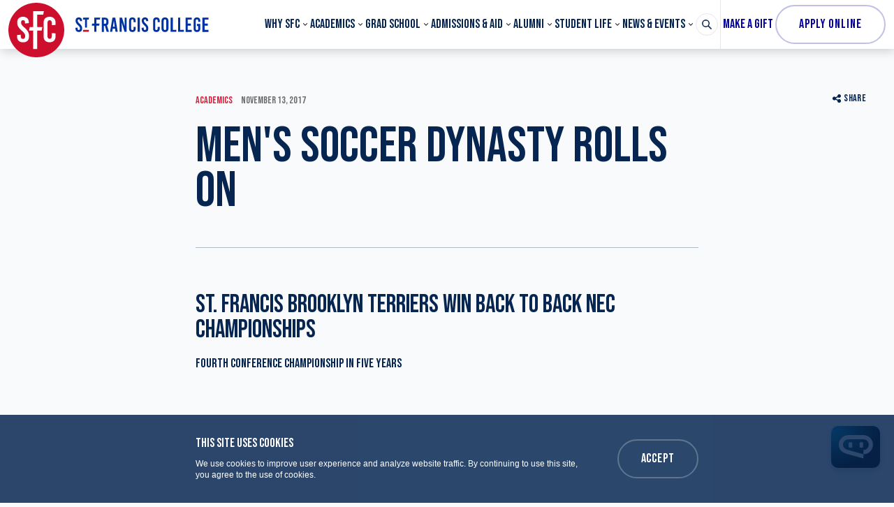

--- FILE ---
content_type: text/html; charset=UTF-8
request_url: https://www.sfc.edu/news/mens-soccer-dynasty-rolls-on
body_size: 25141
content:


<!DOCTYPE html>
<html
	lang="en"
	prefix="og: http://ogp.me/ns# fb: http://ogp.me/ns/fb#"
	class=""	x-data="{ mobileMenuOpen: false, menu: '' }"
	x-init="$watch('menu', value => {
		if (value === 'search') {
			$nextTick(() => document.getElementById('header-search-input').focus());
		}
	})"
	@keydown.escape="menu = ''"
>	<head>
		<link rel="icon" href="/favicon.ico">
		<meta charset="utf-8">
		<meta name="viewport" content="width=device-width, initial-scale=1"><title>Men&#039;s Soccer Dynasty Rolls On | St. Francis College</title>
<script type="dffa93adce0d20e080043ad0-text/javascript">dataLayer = [];
(function(w,d,s,l,i){w[l]=w[l]||[];w[l].push({'gtm.start':
new Date().getTime(),event:'gtm.js'});var f=d.getElementsByTagName(s)[0],
j=d.createElement(s),dl=l!='dataLayer'?'&l='+l:'';j.async=true;j.src=
'https://www.googletagmanager.com/gtm.js?id='+i+dl;f.parentNode.insertBefore(j,f);
})(window,document,'script','dataLayer','GTM-MSQMXCQJ');
</script><meta name="generator" content="SEOmatic">
<meta name="description" content="The St. Francis Brooklyn Men&#039;s Soccer teams wins back to back NEC Championships and the fourth in five years.">
<meta name="referrer" content="no-referrer-when-downgrade">
<meta name="robots" content="all">
<meta content="en_US" property="og:locale">
<meta content="St. Francis College" property="og:site_name">
<meta content="website" property="og:type">
<meta content="https://www.sfc.edu/news/mens-soccer-dynasty-rolls-on" property="og:url">
<meta content="Men&#039;s Soccer Dynasty Rolls On" property="og:title">
<meta content="The St. Francis Brooklyn Men&#039;s Soccer teams wins back to back NEC Championships and the fourth in five years." property="og:description">
<meta content="https://img.sfc.edu/content/uploads/NEC_Champions_2017.jpg?auto=compress&amp;crop=focalpoint&amp;fit=crop&amp;fp-x=0.5&amp;fp-y=0.5&amp;h=630&amp;q=82&amp;w=1200&amp;s=be2638df9ba1e05d6f00da4469a0dc0f" property="og:image">
<meta content="1200" property="og:image:width">
<meta content="630" property="og:image:height">
<meta name="twitter:card" content="summary_large_image">
<meta name="twitter:creator" content="@">
<meta name="twitter:title" content="Men&#039;s Soccer Dynasty Rolls On">
<meta name="twitter:description" content="The St. Francis Brooklyn Men&#039;s Soccer teams wins back to back NEC Championships and the fourth in five years.">
<meta name="twitter:image" content="https://img.sfc.edu/content/uploads/NEC_Champions_2017.jpg?auto=compress&amp;crop=focalpoint&amp;fit=crop&amp;fp-x=0.5&amp;fp-y=0.5&amp;h=418&amp;q=82&amp;w=800&amp;s=22d14e3544bb4ea84d8d96c3ee6f5dc6">
<meta name="twitter:image:width" content="800">
<meta name="twitter:image:height" content="418">
<link href="https://www.sfc.edu/news/mens-soccer-dynasty-rolls-on" rel="canonical">
<link href="https://www.sfc.edu/" rel="home">
<link type="text/plain" href="https://www.sfc.edu/humans.txt" rel="author">				
						
		<link rel="dns-prefetch" href="https://www.sfc.edu/">
		<link rel="preconnect" href="https://www.sfc.edu/" crossorigin>

		<link rel="preload" href="https://cloud.typography.com/7718498/6642612/css/fonts.css" as="style">

		<link rel="preload" as="font" href="https://www.sfc.edu/dist/fonts/SuisseWorks-Bold-WebS.woff2" type="font/woff2" crossorigin="anonymous">
		<link rel="preload" as="font" href="https://www.sfc.edu/dist/fonts/SuisseWorks-BoldItalic-WebS.woff2" type="font/woff2" crossorigin="anonymous">

		<link rel="preconnect" href="https://fonts.googleapis.com">
		<link rel="preconnect" href="https://fonts.gstatic.com" crossorigin>
		<link href="https://fonts.googleapis.com/css2?family=Bebas+Neue&display=swap" rel="stylesheet">

		<link rel="stylesheet" href="https://cloud.typography.com/7718498/6642612/css/fonts.css">

		<link href="https://www.sfc.edu/dist/css/main.429a2984754bdf9885fe.css" rel="stylesheet">

		<link rel="alternate" type="application/rss+xml" href="https://www.sfc.edu/rss">		<meta name="google-site-verification" content="7oWxWj1PcrXJpFEjLiD7k7SKOPLQ5_AfBBfMaeviBZc" />		
		
		<!-- Google Tag Manager -->
		<script type="dffa93adce0d20e080043ad0-text/javascript">(function(w,d,s,l,i){w[l]=w[l]||[];w[l].push({'gtm.start':
		new Date().getTime(),event:'gtm.js'});var f=d.getElementsByTagName(s)[0],
		j=d.createElement(s),dl=l!='dataLayer'?'&l='+l:'';j.async=true;j.src=
		'https://www.googletagmanager.com/gtm.js?id='+i+dl;f.parentNode.insertBefore(j,f);
		})(window,document,'script','dataLayer','GTM-KTML69L');</script>
		<!-- End Google Tag Manager -->

		<!-- Google Tag Manager -->
		<script type="dffa93adce0d20e080043ad0-text/javascript">(function(w,d,s,l,i){w[l]=w[l]||[];w[l].push({'gtm.start':
		new Date().getTime(),event:'gtm.js'});var f=d.getElementsByTagName(s)[0],
		j=d.createElement(s),dl=l!='dataLayer'?'&l='+l:'';j.async=true;j.src=
		'https://www.googletagmanager.com/gtm.js?id='+i+dl;f.parentNode.insertBefore(j,f);
		})(window,document,'script','dataLayer','GTM-KHNQ9NG');</script>
		<!-- End Google Tag Manager -->

        <!-- Google Tag Manager -->
        <script type="dffa93adce0d20e080043ad0-text/javascript">(function(w,d,s,l,i){w[l]=w[l]||[];w[l].push({'gtm.start':
        new Date().getTime(),event:'gtm.js'});var f=d.getElementsByTagName(s)[0],
        j=d.createElement(s),dl=l!='dataLayer'?'&l='+l:'';j.async=true;j.src=
        'https://www.googletagmanager.com/gtm.js?id='+i+dl;f.parentNode.insertBefore(j,f);
        })(window,document,'script','dataLayer','GTM-NFQ277B');</script>
        <!-- End Google Tag Manager -->

        <!-- Meta Pixel Code -->
        <script type="dffa93adce0d20e080043ad0-text/javascript">
        !function(f,b,e,v,n,t,s)
        {if(f.fbq)return;n=f.fbq=function(){n.callMethod?
        n.callMethod.apply(n,arguments):n.queue.push(arguments)};
        if(!f._fbq)f._fbq=n;n.push=n;n.loaded=!0;n.version='2.0';
        n.queue=[];t=b.createElement(e);t.async=!0;
        t.src=v;s=b.getElementsByTagName(e)[0];
        s.parentNode.insertBefore(t,s)}(window, document,'script',
        'https://connect.facebook.net/en_US/fbevents.js');
        fbq('init', '1256087415985353');
        fbq('track', 'PageView');
        </script>
        <noscript><img height="1" width="1" style="display:none"
        src="https://www.facebook.com/tr?id=1256087415985353&ev=PageView&noscript=1"
        /></noscript>
        <!-- End Meta Pixel Code -->

		<script src="https://chat.answerquest.ai/embed.js" data-clientid="SFC" data-position='{"small":{"b":"50","r":"20"}, "big":{"b":"20","r":"20"}}' type="dffa93adce0d20e080043ad0-text/javascript"></script>
	</head>

		<body
		class="font-sans antialiased bg-alabaster text-bluewhale"
		:class="{'font-sans antialiased bg-alabaster text-bluewhale': true, 'overflow-hidden': menu === 'search'}"
	><noscript><iframe src="https://www.googletagmanager.com/ns.html?id=GTM-MSQMXCQJ"
height="0" width="0" style="display:none;visibility:hidden"></iframe></noscript>


		
		<!-- Google Tag Manager (noscript) -->
		<noscript><iframe src="https://www.googletagmanager.com/ns.html?id=GTM-KTML69L"
		height="0" width="0" style="display:none;visibility:hidden"></iframe></noscript>
		<!-- End Google Tag Manager (noscript) -->

		<!-- Google Tag Manager (noscript) -->
		<noscript><iframe src="https://www.googletagmanager.com/ns.html?id=GTM-KHNQ9NG"
		height="0" width="0" style="display:none;visibility:hidden"></iframe></noscript>
		<!-- End Google Tag Manager (noscript) -->

        <!-- Google Tag Manager (noscript) -->
        <noscript><iframe src="https://www.googletagmanager.com/ns.html?id=GTM-NFQ277B"
        height="0" width="0" style="display:none;visibility:hidden"></iframe></noscript>
        <!-- End Google Tag Manager (noscript) -->				
		
    <div id="page-container">
		<a
			href="#content-container"
			class="absolute top-0 px-5 py-3 -ml-20 text-sm leading-5 tracking-wider text-white uppercase duration-300 ease-in-out transform -translate-y-12 cursor-pointer lg:ml-0 left-1/2 lg:left-0 focus:translate-y-0 z-60 font-display bg-bluewhale"
		>
			Skip to main content
		</a>

							
			
		
		<div class="relative">
										

<header class="top-0 z-50 w-full md:sticky">
	<div class="h-14 lg:h-70px">
		<div class="relative z-40 bg-white shadow-sm">
			<div class="box-content px-3 mx-auto max-w-header">
				<div class="flex items-center justify-between whitespace-nowrap">
					<div>
						<a href="https://www.sfc.edu/" class="flex items-center" aria-label="St. Francis College Homepage">
							<div class="relative z-30 pt-2 lg:pt-1 h-14 lg:h-70px headroom__logo">
								<svg class="w-14 lg:w-16 xl:w-20 h-auto" width="84" height="82" viewBox="0 0 84 82" fill="none" xmlns="http://www.w3.org/2000/svg"><path d="M42 0C18.8 0 0 18.352 0 41s18.8 41 42 41 42-18.352 42-41S65.2 0 42 0ZM30.933 49.33v1.822c0 5.532-3.533 8.396-8.866 8.396-5.4 0-9-3.06-9-8.526V48.55l5.6-.52v2.538c0 2.538 1.2 3.774 3.266 3.774 1.734 0 3.2-.91 3.2-3.58v-1.17c0-2.343-1.066-4.035-4.866-7.42-5.2-4.75-6.934-7.744-6.934-11.844v-.911c0-5.532 3.267-8.395 8.667-8.395s8.667 3.058 8.667 8.525v1.041l-5.6.52v-1.17c0-2.539-1-3.775-3-3.775-1.667 0-2.934.911-2.934 3.059V30c0 2.083 1.067 3.775 4.867 7.16 5.2 4.75 6.933 7.809 6.933 12.17ZM37.4 12.56h16l-1.067 5.272H43.2V36.64h7.867L50 41.846H43.2V69.57h-5.8V41.846h-6.333l1.066-5.271H37.4V12.56Zm27.933 21.086v-3.059c0-2.993-1.133-4.36-3.266-4.36-2.134 0-3.267 1.367-3.267 3.775v20.435c0 2.473 1.133 3.774 3.267 3.774 2.133 0 3.266-1.367 3.266-4.36v-4.165l5.6.26v4.49c0 5.662-3.333 8.981-9.066 8.981-5.667 0-8.934-3.319-8.934-8.98V30.002c0-5.662 3.267-8.981 8.934-8.981 5.666 0 9.066 3.319 9.066 8.98v3.385l-5.6.26Z" fill="#CE0E2D"/></svg>

							</div>
							<svg class="text-logoblue fill-current w-32 xl:w-40 xl:w-auto h-auto ml-2 xl:ml-4" width="191" height="22" viewBox="0 0 191 22" fill="none" xmlns="http://www.w3.org/2000/svg"><path d="M42.246 12.977h-1.41v8.653h-3.11V1.213h4.471c3.306 0 5.153 1.799 5.153 5.153v1.458c0 2.14-.778 3.695-2.187 4.473l2.82 9.284h-3.258l-2.479-8.604Zm-1.41-2.868H42.1c1.507 0 2.14-.778 2.14-2.528v-1.07c0-1.7-.681-2.527-2.14-2.527h-1.264v6.125ZM57.412 21.581l-.68-4.618h-3.403l-.68 4.618h-3.112l3.549-20.416h3.937l3.549 20.416h-3.16Zm-3.694-7.437h2.576L55.03 5.54h-.048l-1.264 8.604ZM70.245 21.581 66.211 8.067h-.049v13.514h-2.917V1.165h3.452l3.646 12.152h.048V1.165h2.917V21.58h-3.063ZM86.287 5.783V7.63l-2.965.146V6.123c0-1.653-.632-2.382-1.75-2.382-1.118 0-1.75.73-1.75 2.09v11.132c0 1.361.632 2.09 1.75 2.09 1.118 0 1.75-.729 1.75-2.381v-2.285l2.965.146v2.43c0 3.111-1.798 4.91-4.812 4.91-3.014 0-4.764-1.799-4.764-4.91V5.783c0-3.111 1.75-4.91 4.764-4.91 3.014 0 4.812 1.799 4.812 4.91ZM89.058 21.581V1.165h3.111V21.58h-3.111ZM104.176 5.54v.583l-2.966.292v-.632c0-1.41-.534-2.042-1.604-2.042-.923 0-1.555.486-1.555 1.653v.437c0 1.118.583 2.09 2.576 3.89 2.722 2.527 3.694 4.18 3.694 6.562v.972c0 3.014-1.895 4.57-4.715 4.57-2.868 0-4.764-1.653-4.764-4.667v-1.362l2.966-.291v1.41c0 1.36.631 2.041 1.75 2.041.923 0 1.701-.486 1.701-1.944v-.632c0-1.264-.583-2.236-2.576-4.035-2.723-2.528-3.695-4.18-3.695-6.417v-.486c0-3.014 1.75-4.57 4.618-4.57 2.868 0 4.57 1.654 4.57 4.668ZM120.704 5.783V7.63l-2.965.146V6.123c0-1.653-.632-2.382-1.75-2.382-1.118 0-1.75.73-1.75 2.09v11.132c0 1.361.632 2.09 1.75 2.09 1.118 0 1.75-.729 1.75-2.381v-2.285l2.965.146v2.43c0 3.111-1.798 4.91-4.812 4.91-3.014 0-4.764-1.799-4.764-4.91V5.783c0-3.111 1.75-4.91 4.764-4.91 3.062 0 4.812 1.799 4.812 4.91ZM133.197 6.026V16.72c0 3.209-1.896 5.153-5.007 5.153-3.111 0-5.007-1.945-5.007-5.153V6.026c0-3.209 1.896-5.153 5.007-5.153 3.111 0 5.007 1.944 5.007 5.153Zm-6.903.048v10.598c0 1.506.681 2.333 1.896 2.333 1.216 0 1.896-.826 1.896-2.333V6.074c0-1.507-.68-2.333-1.896-2.333-1.215 0-1.896.826-1.896 2.333ZM144.62 18.665v2.916h-8.264V1.165h3.111v17.5h5.153ZM155.266 18.665v2.916h-8.264V1.165h3.111v17.5h5.153ZM160.809 4.033v5.784h4.52v2.868h-4.52v6.077h5.59v2.868h-8.702V1.213h8.702v2.868h-5.59v-.048ZM178.794 5.783v1.41l-2.966.145V6.123c0-1.653-.631-2.382-1.798-2.382s-1.799.73-1.799 2.09v11.132c0 1.361.584 2.09 1.799 2.09 1.215 0 1.798-.729 1.798-2.381v-3.5h-1.75v-2.869h4.764v6.66c0 3.111-1.798 4.91-4.861 4.91-3.062 0-4.812-1.799-4.812-4.91V5.783c0-3.111 1.75-4.91 4.812-4.91 3.063 0 4.813 1.799 4.813 4.91ZM184.969 4.033v5.784h4.52v2.868h-4.52v6.077h5.59v2.868h-8.701V1.213h8.701v2.868h-5.59v-.048ZM9.433 5.54v.583l-2.965.292v-.632c0-1.41-.535-2.042-1.604-2.042-.924 0-1.556.486-1.556 1.653v.437c0 1.118.583 2.09 2.576 3.89 2.723 2.527 3.695 4.18 3.695 6.562v.972c0 3.014-1.896 4.57-4.716 4.57C1.996 21.824.1 20.171.1 17.157v-1.362l2.965-.291v1.41c0 1.36.632 2.041 1.75 2.041.923 0 1.701-.486 1.701-1.944v-.632c0-1.264-.583-2.236-2.576-4.035C1.218 9.817.245 8.165.245 5.928v-.486c0-3.014 1.75-4.57 4.619-4.57 2.868 0 4.569 1.654 4.569 4.668ZM35.051 4.033l.486-2.868H27.03v8.652h-3.11l-.487 2.868h3.597v8.896h3.063v-8.896h3.889l.486-2.868h-4.375V4.033h4.958Z" /><path d="M10.697 21.581h8.313l.486-2.868h-8.313l-.486 2.868Z" fill="#CE0E2D"/><path d="M19.496 1.165h-8.313l-.486 2.868h2.965v11.52h2.868V4.033h2.48l.486-2.868Z" /></svg>

						</a>
					</div>
					<div class="flex ml-auto lg:hidden print:hidden">
						<button type="button" @click="mobileMenuOpen = true" class="block">
							<svg class="fill-current w-4 h-4 p-px" viewBox="0 0 24 24"><rect x="0.5" y="2.5" width="23" height="3" rx="1" ry="1"/><rect x="0.5" y="10.5" width="23" height="3" rx="1" ry="1"/><rect x="0.5" y="18.5" width="23" height="3" rx="1" ry="1"/></svg>

						</button>
						<button type="button" class="ml-4" @click="menu = menu === 'search' ? '' : 'search'">
							<span x-show="menu !== 'search'">
								<svg class="fill-current w-4 h-4 p-px" viewBox="0 0 24 24"><path d="M23.384,21.619,16.855,15.09a9.284,9.284,0,1,0-1.768,1.768l6.529,6.529a1.266,1.266,0,0,0,1.768,0A1.251,1.251,0,0,0,23.384,21.619ZM2.75,9.5a6.75,6.75,0,1,1,6.75,6.75A6.758,6.758,0,0,1,2.75,9.5Z"/></svg>

							</span>
							<span x-show="menu === 'search'" x-cloak>
								<svg class="fill-current w-4 h-4 p-px" viewBox="0 0 24 24"><path d="M14.3,12.179a.25.25,0,0,1,0-.354l9.263-9.262A1.5,1.5,0,0,0,21.439.442L12.177,9.7a.25.25,0,0,1-.354,0L2.561.442A1.5,1.5,0,0,0,.439,2.563L9.7,11.825a.25.25,0,0,1,0,.354L.439,21.442a1.5,1.5,0,0,0,2.122,2.121L11.823,14.3a.25.25,0,0,1,.354,0l9.262,9.263a1.5,1.5,0,0,0,2.122-2.121Z"/></svg>

							</span>
						</button>
					</div>
					<div class="flex-1 hidden ml-8 xl:ml-20 lg:block main-nav-container">
						<nav aria-label="Main Navigation" class="main-nav js-main-nav">
							<ul class="flex items-center justify-between h-14 lg:h-70px">
																																													<li class="flex has-submenu" data-menu="why-sfc">
											<a href="https://www.sfc.edu/why-sfc" target="" aria-haspopup="true" aria-expanded="true" class="relative text-base leading-none uppercase group xl:text-lg font-display">Why SFC</a>
											<div
												class="absolute inset-x-0 z-20 hidden py-12 text-white transform shadow-lg js-menu top-full bg-navyblue lg:block"
												style="display: none;"
											>
												
<div class="max-w-screen-xl mx-auto px-6 md:px-10">
															<div class="grid grid-cols-3 gap-10">
																															<div>
																	<ul class="space-y-4">
																																					<li class="space-y-4">
																																									<a href="https://www.sfc.edu/why-sfc/history-and-mission" target="" class="flex font-serif font-bold items-top hover:opacity-75 focus:opacity-75">
																																													<svg class="fill-current w-5 h-5 p-px mr-3 mt-px flex-shrink-0" xmlns="http://www.w3.org/2000/svg" viewBox="0 0 24 24">
  <defs>
    <style>.zqwcajnomh-a{fill:none;stroke:currentColor;stroke-linecap:round;stroke-linejoin:round;stroke-width:1.5px;}</style>
  </defs>
  <path class="zqwcajnomh-a" d="M12,22.8V5.387S9.545,2.66,1.268,2.55A.514.514,0,0,0,.9,2.7a.526.526,0,0,0-.152.37V19.444a.516.516,0,0,0,.5.52C9.543,20.071,12,22.8,12,22.8"></path>
  <path class="zqwcajnomh-a" d="M9,11.855A21.258,21.258,0,0,0,3.74,10.8"></path>
  <path class="zqwcajnomh-a" d="M9,16.05A21.311,21.311,0,0,0,3.74,15"></path>
  <path class="zqwcajnomh-a" d="M15,11.855A21.258,21.258,0,0,1,20.26,10.8"></path>
  <path class="zqwcajnomh-a" d="M15,16.05A21.311,21.311,0,0,1,20.26,15"></path>
  <path class="zqwcajnomh-a" d="M20.26,2.67c.76-.066,1.582-.108,2.472-.12a.514.514,0,0,1,.366.15.526.526,0,0,1,.152.37V19.444a.516.516,0,0,1-.5.52C14.457,20.071,12,22.8,12,22.8"></path>
  <path class="zqwcajnomh-a" d="M12,22.8V5.387s1.143-1.27,4.5-2.111"></path>
  <path class="zqwcajnomh-a" d="M20.25,7.8V1.2a24.031,24.031,0,0,0-3.75.6v6l1.875-1.5Z"></path>
</svg>

																																												<span class="flex-1 whitespace-normal">History &amp; Mission</span>
																					</a>
																																																											</li>
																																					<li class="space-y-4">
																																									<a href="https://www.sfc.edu/why-sfc/office-of-the-president/leadership" target="" class="flex font-serif font-bold items-top hover:opacity-75 focus:opacity-75">
																																													<svg class="fill-current w-5 h-5 p-px mr-3 mt-px flex-shrink-0" xmlns="http://www.w3.org/2000/svg" viewBox="0 0 24 24">
  <defs>
    <style>.elovksafdq-a{fill:none;stroke:currentColor;stroke-linecap:round;stroke-linejoin:round;stroke-width:1.5px;}</style>
  </defs>
  <path class="elovksafdq-a" d="M3.749,18.75V14.727a.477.477,0,0,1,.477-.477H19.772a.477.477,0,0,1,.477.477V18.75"></path>
  <line class="elovksafdq-a" x1="11.999" y1="11.25" x2="11.999" y2="18.75"></line>
  <circle class="elovksafdq-a" cx="3.749" cy="21" r="2.25"></circle>
  <circle class="elovksafdq-a" cx="11.999" cy="21" r="2.25"></circle>
  <circle class="elovksafdq-a" cx="20.249" cy="21" r="2.25"></circle>
  <circle class="elovksafdq-a" cx="11.999" cy="3.75" r="3"></circle>
  <path class="elovksafdq-a" d="M16.5,11.25A4.966,4.966,0,0,0,11.923,7.5a4.966,4.966,0,0,0-4.577,3.75"></path>
</svg>

																																												<span class="flex-1 whitespace-normal">Leadership</span>
																					</a>
																																																											</li>
																																					<li class="space-y-4">
																																									<a href="https://www.sfc.edu/why-sfc/board-of-trustees" target="" class="flex font-serif font-bold items-top hover:opacity-75 focus:opacity-75">
																																													<svg id="cashfendkk-Regular" class="fill-current w-5 h-5 p-px mr-3 mt-px flex-shrink-0" xmlns="http://www.w3.org/2000/svg" viewBox="0 0 24 24">
  <defs>
    <style>.cashfendkk-cls-1{fill:none;stroke:currentColor;stroke-linecap:round;stroke-linejoin:round;stroke-width:1.5px;}</style>
  </defs>
  <rect class="cashfendkk-cls-1" x="11.25" y="14.25" width="12" height="9" rx="0.75" ry="0.75"></rect>
  <line class="cashfendkk-cls-1" x1="11.25" y1="17.25" x2="23.25" y2="17.25"></line>
  <line class="cashfendkk-cls-1" x1="17.25" y1="17.25" x2="17.25" y2="18.75"></line>
  <path class="cashfendkk-cls-1" d="M18,11.25H16.5a1.5,1.5,0,0,0-1.5,1.5v1.5h4.5v-1.5A1.5,1.5,0,0,0,18,11.25Z"></path>
  <circle class="cashfendkk-cls-1" cx="5.25" cy="3.75" r="3"></circle>
  <path class="cashfendkk-cls-1" d="M9.19,10.575A4.5,4.5,0,0,0,.75,12.75v3h1.5L3,23.25H7.5l.51-5.1"></path>
</svg>

																																												<span class="flex-1 whitespace-normal">Board of Trustees</span>
																					</a>
																																																											</li>
																																					<li class="space-y-4">
																																									<a href="https://www.sfc.edu/why-sfc/careers-at-sfc" target="" class="flex font-serif font-bold items-top hover:opacity-75 focus:opacity-75">
																																													<svg class="fill-current w-5 h-5 p-px mr-3 mt-px flex-shrink-0" xmlns="http://www.w3.org/2000/svg" viewBox="0 0 24 24">
  <defs>
    <style>.fxrpqvufse-a{fill:none;stroke:currentColor;stroke-linecap:round;stroke-linejoin:round;stroke-width:1.5px;}</style>
  </defs>
  <circle class="fxrpqvufse-a" cx="4.504" cy="17.625" r="2.625"></circle>
  <path class="fxrpqvufse-a" d="M8.254,23.25a4.25,4.25,0,0,0-7.5,0"></path>
  <circle class="fxrpqvufse-a" cx="19.504" cy="17.625" r="2.625"></circle>
  <path class="fxrpqvufse-a" d="M23.254,23.25a4.25,4.25,0,0,0-7.5,0"></path>
  <circle class="fxrpqvufse-a" cx="12.004" cy="3.375" r="2.625"></circle>
  <path class="fxrpqvufse-a" d="M15.253,8.25a4.269,4.269,0,0,0-6.5,0"></path>
  <path class="fxrpqvufse-a" d="M9.055,19.707A8.28,8.28,0,0,0,15,19.689"></path>
  <path class="fxrpqvufse-a" d="M6.353,6a8.216,8.216,0,0,0-2.6,6c0,.253.015.5.038.75"></path>
  <path class="fxrpqvufse-a" d="M20.216,12.75c.023-.248.038-.5.038-.75a8.216,8.216,0,0,0-2.6-6"></path>
  <circle class="fxrpqvufse-a" cx="12.004" cy="13.5" r="2.25"></circle>
  <line class="fxrpqvufse-a" x1="14.254" y1="13.5" x2="15.754" y2="13.5"></line>
  <line class="fxrpqvufse-a" x1="8.254" y1="13.5" x2="9.754" y2="13.5"></line>
  <line class="fxrpqvufse-a" x1="12.004" y1="15.75" x2="12.004" y2="17.25"></line>
  <line class="fxrpqvufse-a" x1="12.004" y1="9.75" x2="12.004" y2="11.25"></line>
  <line class="fxrpqvufse-a" x1="13.595" y1="15.091" x2="14.656" y2="16.151"></line>
  <line class="fxrpqvufse-a" x1="9.352" y1="10.848" x2="10.413" y2="11.909"></line>
  <line class="fxrpqvufse-a" x1="10.413" y1="15.091" x2="9.352" y2="16.151"></line>
  <line class="fxrpqvufse-a" x1="14.656" y1="10.848" x2="13.595" y2="11.909"></line>
</svg>

																																												<span class="flex-1 whitespace-normal">Careers at SFC</span>
																					</a>
																																																											</li>
																																			</ul>
																</div>
																															<div>
																	<ul class="space-y-4">
																																					<li class="space-y-4">
																																									<a href="https://www.sfc.edu/why-sfc/belonging-engagement" target="" class="flex font-serif font-bold items-top hover:opacity-75 focus:opacity-75">
																																													<svg id="notvapkpnh-Regular" class="fill-current w-5 h-5 p-px mr-3 mt-px flex-shrink-0" xmlns="http://www.w3.org/2000/svg" viewBox="0 0 24 24">
  <defs>
    <style>.notvapkpnh-cls-1{fill:none;stroke:currentColor;stroke-linecap:round;stroke-linejoin:round;stroke-width:1.5px;}</style>
  </defs>
  <circle class="notvapkpnh-cls-1" cx="3.375" cy="16.875" r="2.625"></circle>
  <circle class="notvapkpnh-cls-1" cx="20.625" cy="16.875" r="2.625"></circle>
  <circle class="notvapkpnh-cls-1" cx="12" cy="16.875" r="2.625"></circle>
  <path class="notvapkpnh-cls-1" d="M7.688,23.25A4.585,4.585,0,0,0,.75,21.083"></path>
  <path class="notvapkpnh-cls-1" d="M16.313,23.25a4.584,4.584,0,0,1,6.937-2.167"></path>
  <path class="notvapkpnh-cls-1" d="M16.313,23.25a4.6,4.6,0,0,0-8.626,0"></path>
  <path class="notvapkpnh-cls-1" d="M14.25,11.25S15,7.5,18,6.75"></path>
  <line class="notvapkpnh-cls-1" x1="20.25" y1="6" x2="23.25" y2="6"></line>
  <line class="notvapkpnh-cls-1" x1="21.75" y1="4.5" x2="21.75" y2="7.5"></line>
  <path class="notvapkpnh-cls-1" d="M9.75,11.25S9,7.5,6,6.75"></path>
  <line class="notvapkpnh-cls-1" x1="3.75" y1="6" x2="0.75" y2="6"></line>
  <line class="notvapkpnh-cls-1" x1="2.25" y1="4.5" x2="2.25" y2="7.5"></line>
  <line class="notvapkpnh-cls-1" x1="10.5" y1="2.25" x2="13.5" y2="2.25"></line>
  <line class="notvapkpnh-cls-1" x1="12" y1="0.75" x2="12" y2="3.75"></line>
  <line class="notvapkpnh-cls-1" x1="12" y1="11.25" x2="12" y2="6.75"></line>
</svg>

																																												<span class="flex-1 whitespace-normal">Office of Belonging and Engagement</span>
																					</a>
																																																											</li>
																																					<li class="space-y-4">
																																									<a href="https://www.sfc.edu/why-sfc/sfc-170" target="" class="flex font-serif font-bold items-top hover:opacity-75 focus:opacity-75">
																																													<svg id="ovyboyrnmo-Regular" class="fill-current w-5 h-5 p-px mr-3 mt-px flex-shrink-0" xmlns="http://www.w3.org/2000/svg" viewBox="0 0 24 24">
  <defs>
    <style>.ovyboyrnmo-cls-1{fill:none;stroke:currentColor;stroke-linecap:round;stroke-linejoin:round;stroke-width:1.5px;fill-rule:evenodd;}</style>
  </defs>
  <path class="ovyboyrnmo-cls-1" d="M16.778,12.25l-4.517-7.1A.751.751,0,0,1,12.894,4h4.561a1.5,1.5,0,0,1,1.265.7l4.3,6.75a1.5,1.5,0,0,1,0,1.61l-4.3,6.75a1.5,1.5,0,0,1-1.265.7H12.894a.751.751,0,0,1-.633-1.153Z"></path>
  <path class="ovyboyrnmo-cls-1" d="M5.384,12.25.867,5.153A.751.751,0,0,1,1.5,4H6.06a1.5,1.5,0,0,1,1.266.7l4.3,6.75a1.5,1.5,0,0,1,0,1.61l-4.3,6.75a1.5,1.5,0,0,1-1.266.7H1.5a.751.751,0,0,1-.633-1.153Z"></path>
</svg>

																																												<span class="flex-1 whitespace-normal">SFC 170 | Five-Year Strategic Vision</span>
																					</a>
																																																											</li>
																																					<li class="space-y-4">
																																									<a href="https://www.sfc.edu/student-life/mission-ministry-interfaith-dialogue" target="" class="flex font-serif font-bold items-top hover:opacity-75 focus:opacity-75">
																																													<svg class="fill-current w-5 h-5 p-px mr-3 mt-px flex-shrink-0" xmlns="http://www.w3.org/2000/svg" viewBox="0 0 24 24">
  <defs>
    <style>.giupzouika-a{fill:none;stroke:currentColor;stroke-linecap:round;stroke-linejoin:round;stroke-width:1.5px;}</style>
  </defs>
  <circle class="giupzouika-a" cx="12" cy="12" r="10.5"></circle>
  <path class="giupzouika-a" d="M18.974,14.731A7.472,7.472,0,0,0,13.5,4.651V9.257Z"></path>
  <path class="giupzouika-a" d="M13.5,13.5v5.849a7.463,7.463,0,0,0,3.785-2.065Z"></path>
  <path class="giupzouika-a" d="M5.026,14.731A7.472,7.472,0,0,1,10.5,4.651V9.257Z"></path>
  <path class="giupzouika-a" d="M10.5,13.5v5.849a7.463,7.463,0,0,1-3.785-2.065Z"></path>
</svg>

																																												<span class="flex-1 whitespace-normal">Mission, Ministry &amp; Interfaith Dialogue</span>
																					</a>
																																																											</li>
																																			</ul>
																</div>
																															<div>
																	<ul class="space-y-4">
																																					<li class="space-y-4">
																																									<a href="https://www.sfc.edu/why-sfc/external-affairs/office-of-government-and-community-affairs" target="" class="flex font-serif font-bold items-top hover:opacity-75 focus:opacity-75">
																																													<svg class="fill-current w-5 h-5 p-px mr-3 mt-px flex-shrink-0" xmlns="http://www.w3.org/2000/svg" viewBox="0 0 24 24">
  <defs>
    <style>.xgqweufqcd-a{fill:none;stroke:currentColor;stroke-linecap:round;stroke-linejoin:round;stroke-width:1.5px;}</style>
  </defs>
  <circle class="xgqweufqcd-a" cx="11.999" cy="9.75" r="2.25"></circle>
  <path class="xgqweufqcd-a" d="M15.749,15.75a4.047,4.047,0,0,0-3.75-3,4.047,4.047,0,0,0-3.75,3"></path>
  <circle class="xgqweufqcd-a" cx="11.999" cy="2.625" r="1.875"></circle>
  <circle class="xgqweufqcd-a" cx="21.374" cy="12" r="1.875"></circle>
  <circle class="xgqweufqcd-a" cx="11.999" cy="21.375" r="1.875"></circle>
  <circle class="xgqweufqcd-a" cx="2.624" cy="12" r="1.875"></circle>
  <path class="xgqweufqcd-a" d="M16.5,4.2a9.041,9.041,0,0,1,3.3,3.3"></path>
  <path class="xgqweufqcd-a" d="M19.8,16.5a9.041,9.041,0,0,1-3.3,3.3"></path>
  <path class="xgqweufqcd-a" d="M7.5,19.8a9.041,9.041,0,0,1-3.3-3.3"></path>
  <path class="xgqweufqcd-a" d="M4.2,7.5A9.041,9.041,0,0,1,7.5,4.2"></path>
</svg>

																																												<span class="flex-1 whitespace-normal">Office of Government and Community Affairs</span>
																					</a>
																																																											</li>
																																					<li class="space-y-4">
																																									<a href="https://www.sfc.edu/why-sfc/office-of-institutional-effectiveness-accreditation" target="" class="flex font-serif font-bold items-top hover:opacity-75 focus:opacity-75">
																																													<svg class="fill-current w-5 h-5 p-px mr-3 mt-px flex-shrink-0" xmlns="http://www.w3.org/2000/svg" viewBox="0 0 24 24">
  <defs>
    <style>.jhzawmcjqy-a{fill:none;stroke:currentColor;stroke-linecap:round;stroke-linejoin:round;stroke-width:1.5px;}</style>
  </defs>
  <ellipse class="jhzawmcjqy-a" cx="4.5" cy="3.001" rx="3.75" ry="2.25"></ellipse>
  <path class="jhzawmcjqy-a" d="M.75,3V7.5c0,1.242,1.679,2.25,3.75,2.25S8.25,8.743,8.25,7.5V3"></path>
  <ellipse class="jhzawmcjqy-a" cx="4.5" cy="16.501" rx="3.75" ry="2.25"></ellipse>
  <path class="jhzawmcjqy-a" d="M.75,16.5V21c0,1.242,1.679,2.25,3.75,2.25S8.25,22.243,8.25,21V16.5"></path>
  <ellipse class="jhzawmcjqy-a" cx="19.5" cy="3.001" rx="3.75" ry="2.25"></ellipse>
  <path class="jhzawmcjqy-a" d="M15.75,3V7.5c0,1.242,1.679,2.25,3.75,2.25s3.75-1.008,3.75-2.25V3"></path>
  <ellipse class="jhzawmcjqy-a" cx="19.5" cy="16.501" rx="3.75" ry="2.25"></ellipse>
  <path class="jhzawmcjqy-a" d="M15.75,16.5V21c0,1.242,1.679,2.25,3.75,2.25s3.75-1.008,3.75-2.25V16.5"></path>
  <line class="jhzawmcjqy-a" x1="8.041" y1="8.244" x2="15.831" y2="16.034"></line>
  <line class="jhzawmcjqy-a" x1="8.25" y1="16.5" x2="16.191" y2="8.56"></line>
</svg>

																																												<span class="flex-1 whitespace-normal">Office of Institutional Effectiveness &amp; Accreditation</span>
																					</a>
																																																											</li>
																																					<li class="space-y-4">
																																									<a href="https://www.sfc.edu/why-sfc/contact" target="" class="flex font-serif font-bold items-top hover:opacity-75 focus:opacity-75">
																																													<svg class="fill-current w-5 h-5 p-px mr-3 mt-px flex-shrink-0" xmlns="http://www.w3.org/2000/svg" viewBox="0 0 24 24">
  <defs>
    <style>.todaeriift-a{fill:none;stroke:currentColor;stroke-linecap:round;stroke-linejoin:round;stroke-width:1.5px;}</style>
  </defs>
  <circle class="todaeriift-a" cx="17.25" cy="17.25" r="6"></circle>
  <line class="todaeriift-a" x1="17.25" y1="20.25" x2="17.25" y2="14.25"></line>
  <line class="todaeriift-a" x1="17.25" y1="14.25" x2="15" y2="16.5"></line>
  <line class="todaeriift-a" x1="17.25" y1="14.25" x2="19.5" y2="16.5"></line>
  <path class="todaeriift-a" d="M8.25,15.75h-6a1.5,1.5,0,0,1-1.5-1.5v-12A1.5,1.5,0,0,1,2.25.75h18a1.5,1.5,0,0,1,1.5,1.5V9"></path>
  <path class="todaeriift-a" d="M21.411,1.3,13.267,7.564a3.308,3.308,0,0,1-4.034,0L1.089,1.3"></path>
</svg>

																																												<span class="flex-1 whitespace-normal">Contact</span>
																					</a>
																																																											</li>
																																			</ul>
																</div>
																													</div>
													</div>
											</div>
										</li>
																																																						<li class="flex has-submenu" data-menu="academics">
											<a href="https://www.sfc.edu/academics" target="" aria-haspopup="true" aria-expanded="true" class="relative text-base leading-none uppercase group xl:text-lg font-display">Academics</a>
											<div
												class="absolute inset-x-0 z-20 hidden py-12 text-white transform shadow-lg js-menu top-full bg-navyblue lg:block"
												style="display: none;"
											>
												
<div class="max-w-screen-xl mx-auto px-6 md:px-10">
															<div class="grid grid-cols-3 gap-10">
																															<div>
																	<ul class="space-y-4">
																																					<li class="space-y-4">
																																									<a href="https://www.sfc.edu/academics" target="" class="flex font-serif font-bold items-top hover:opacity-75 focus:opacity-75">
																																													<svg class="fill-current w-5 h-5 p-px mr-3 mt-px flex-shrink-0" xmlns="http://www.w3.org/2000/svg" viewBox="0 0 24 24">
  <defs>
    <style>.pycldlqzot-a{fill:none;stroke:currentColor;stroke-linecap:round;stroke-linejoin:round;stroke-width:1.5px;}</style>
  </defs>
  <rect class="pycldlqzot-a" x="0.75" y="0.75" width="22.5" height="22.5" rx="1" ry="1"></rect>
  <line class="pycldlqzot-a" x1="12" y1="0.75" x2="12" y2="23.25"></line>
  <line class="pycldlqzot-a" x1="0.75" y1="12" x2="23.25" y2="12"></line>
  <line class="pycldlqzot-a" x1="9" y1="5.25" x2="9" y2="7.5"></line>
  <line class="pycldlqzot-a" x1="9" y1="16.5" x2="9" y2="18.75"></line>
  <line class="pycldlqzot-a" x1="20.25" y1="16.5" x2="20.25" y2="18.75"></line>
  <polyline class="pycldlqzot-a" points="12 5.25 15 5.25 15 12"></polyline>
  <polyline class="pycldlqzot-a" points="15 5.25 18 5.25 18 12"></polyline>
  <polyline class="pycldlqzot-a" points="21 12 18 5.25 21 3.75 23.25 9"></polyline>
</svg>

																																												<span class="flex-1 whitespace-normal">Browse Academic Divisions</span>
																					</a>
																																																													<ul class="pl-5 space-y-2 text-xs font-medium border-l border-white border-opacity-30">
																																													<li><a href="https://www.sfc.edu/academics/divisions/business-accounting-entrepreneurship" target="" class="hover:opacity-75 hover:underline focus:opacity-75 focus:underline">Business, Accounting &amp; Entrepreneurship</a></li>
																																													<li><a href="https://www.sfc.edu/academics/divisions/science-health-science" target="" class="hover:opacity-75 hover:underline focus:opacity-75 focus:underline">Science &amp; Health Science</a></li>
																																													<li><a href="https://www.sfc.edu/academics/divisions/human-science-sociocultural-studies-social-justice" target="" class="hover:opacity-75 hover:underline focus:opacity-75 focus:underline">Human Science, Sociocultural Studies &amp; Social Justice</a></li>
																																													<li><a href="https://www.sfc.edu/academics/divisions/interdisciplinary-humanities-education" target="" class="hover:opacity-75 hover:underline focus:opacity-75 focus:underline">Interdisciplinary Studies, Humanities &amp; Education</a></li>
																																											</ul>
																																							</li>
																																			</ul>
																</div>
																															<div>
																	<ul class="space-y-4">
																																					<li class="space-y-4">
																																									<a href="https://www.sfc.edu/academics" target="" class="flex font-serif font-bold items-top hover:opacity-75 focus:opacity-75">
																																													<svg class="fill-current w-5 h-5 p-px mr-3 mt-px flex-shrink-0" xmlns="http://www.w3.org/2000/svg" viewBox="0 0 24 24">
  <defs>
    <style>.pgmshwuyqh-a{fill:none;stroke:currentColor;stroke-linecap:round;stroke-linejoin:round;stroke-width:1.5px;}</style>
  </defs>
  <rect class="pgmshwuyqh-a" x="8.761" y="7.425" width="9" height="4.5" transform="translate(-2.957 12.211) rotate(-45)"></rect>
  <path class="pgmshwuyqh-a" d="M21.747,4.371l1.06,1.061a1.5,1.5,0,0,1,0,2.121l-4.773,4.773"></path>
  <path class="pgmshwuyqh-a" d="M18.034,8.084l3.713-3.713a1.5,1.5,0,0,0,0-2.121L20.686,1.189a1.5,1.5,0,0,0-2.121,0L14.852,4.9"></path>
  <path class="pgmshwuyqh-a" d="M10.079,16.039c-.878.878-4.242,1.06-4.242,1.06s.182-3.364,1.06-4.242a2.25,2.25,0,0,1,3.182,3.182Z"></path>
  <path class="pgmshwuyqh-a" d="M3.747,18.75H3a2.25,2.25,0,0,0,0,4.5h15.75"></path>
</svg>

																																												<span class="flex-1 whitespace-normal">Browse Departments</span>
																					</a>
																																																											</li>
																																					<li class="space-y-4">
																																									<a href="https://www.sfc.edu/academics/degrees" target="" class="flex font-serif font-bold items-top hover:opacity-75 focus:opacity-75">
																																													<svg class="fill-current w-5 h-5 p-px mr-3 mt-px flex-shrink-0" xmlns="http://www.w3.org/2000/svg" viewBox="0 0 24 24">
  <defs>
    <style>.yxbtvhflqa-a{fill:none;stroke:currentColor;stroke-linecap:round;stroke-linejoin:round;stroke-width:1.5px;}</style>
  </defs>
  <polyline class="yxbtvhflqa-a" points="11.25 17.25 0.75 17.25 0.75 0.75 23.25 0.75 23.25 5.25"></polyline>
  <line class="yxbtvhflqa-a" x1="0.75" y1="9.75" x2="8.25" y2="17.25"></line>
  <line class="yxbtvhflqa-a" x1="15.75" y1="0.75" x2="20.25" y2="5.25"></line>
  <path class="yxbtvhflqa-a" d="M16.237,16.483l-.8,5.879a.751.751,0,0,0,1.269.666l2.049-2.05,2.049,2.05a.751.751,0,0,0,1.269-.666l-.8-5.879"></path>
  <circle class="yxbtvhflqa-a" cx="18.75" cy="12.75" r="4.5"></circle>
  <line class="yxbtvhflqa-a" x1="0.75" y1="8.25" x2="8.25" y2="0.75"></line>
  <line class="yxbtvhflqa-a" x1="18.75" y1="12.375" x2="18.75" y2="12.375"></line>
  <path class="yxbtvhflqa-a" d="M18.75,12.375a.375.375,0,1,0,.375.375.375.375,0,0,0-.375-.375"></path>
</svg>

																																												<span class="flex-1 whitespace-normal">Browse Degree Type A-Z</span>
																					</a>
																																																											</li>
																																					<li class="space-y-4">
																																									<a href="https://www.sfc.edu/academics/prior-learning-credits-and-equivalencies" target="" class="flex font-serif font-bold items-top hover:opacity-75 focus:opacity-75">
																																													<svg class="fill-current w-5 h-5 p-px mr-3 mt-px flex-shrink-0" xmlns="http://www.w3.org/2000/svg" viewBox="0 0 24 24">
  <defs>
    <style>.ksexqhxgsa-a{fill:none;stroke:currentColor;stroke-linecap:round;stroke-linejoin:round;stroke-width:1.5px;}</style>
  </defs>
  <polyline class="ksexqhxgsa-a" points="14.813 11.048 14.813 14.798 12 15.736 9.188 14.798 9.188 11.048"></polyline>
  <polygon class="ksexqhxgsa-a" points="17.625 10.111 12 8.236 6.375 10.111 12 11.986 17.625 10.111"></polygon>
  <line class="ksexqhxgsa-a" x1="6.375" y1="10.111" x2="6.375" y2="13.286"></line>
  <path class="ksexqhxgsa-a" d="M20.986,12.485A9,9,0,0,0,5.636,5.622l-.53.53"></path>
  <path class="ksexqhxgsa-a" d="M3.014,11.487a9,9,0,0,0,15.35,6.863l.53-.531"></path>
  <polyline class="ksexqhxgsa-a" points="15.712 17.819 18.894 17.819 18.894 21.001"></polyline>
  <polyline class="ksexqhxgsa-a" points="8.288 6.152 5.106 6.152 5.106 2.97"></polyline>
</svg>

																																												<span class="flex-1 whitespace-normal">Prior Learning Credits &amp; Equivalencies</span>
																					</a>
																																																											</li>
																																					<li class="space-y-4">
																																									<a href="https://www.sfc.edu/academics/career-pathways-articulation-agreements" target="" class="flex font-serif font-bold items-top hover:opacity-75 focus:opacity-75">
																																													<svg class="fill-current w-5 h-5 p-px mr-3 mt-px flex-shrink-0" xmlns="http://www.w3.org/2000/svg" viewBox="0 0 24 24">
  <defs>
    <style>.vdfbxoyjie-a{fill:none;stroke:currentColor;stroke-linecap:round;stroke-linejoin:round;stroke-width:1.5px;}</style>
  </defs>
  <path class="vdfbxoyjie-a" d="M20.25,12.216a5.279,5.279,0,0,0,1.819-1.425"></path>
  <path class="vdfbxoyjie-a" d="M23.223,7.957a5.3,5.3,0,0,0-.3-2.291"></path>
  <path class="vdfbxoyjie-a" d="M21.07,3.228a5.1,5.1,0,0,0-2.123-.908"></path>
  <path class="vdfbxoyjie-a" d="M3.642,13.292A5.151,5.151,0,0,0,1.789,14.85"></path>
  <path class="vdfbxoyjie-a" d="M.752,17.883a5.146,5.146,0,0,0,.516,2.364"></path>
  <path class="vdfbxoyjie-a" d="M3.468,22.579a5.261,5.261,0,0,0,2.335.638"></path>
  <line class="vdfbxoyjie-a" x1="11.247" y1="8.229" x2="11.247" y2="23.229"></line>
  <polyline class="vdfbxoyjie-a" points="8.384 11.093 11.247 8.229 14.111 11.093"></polyline>
  <circle class="vdfbxoyjie-a" cx="11.247" cy="2.979" r="2.25"></circle>
</svg>

																																												<span class="flex-1 whitespace-normal">Career Pathways &amp; Articulation Agreements</span>
																					</a>
																																																											</li>
																																			</ul>
																</div>
																															<div>
																	<ul class="space-y-4">
																																					<li class="space-y-4">
																																																													<ul class="pl-5 space-y-2 text-xs font-medium border-l border-white border-opacity-30">
																																													<li><a href="https://www.sfc.edu/academics/general-education-program" target="" class="hover:opacity-75 hover:underline focus:opacity-75 focus:underline">General Education Program</a></li>
																																													<li><a href="https://www.sfc.edu/academics/academic-calendar" target="" class="hover:opacity-75 hover:underline focus:opacity-75 focus:underline">Academic Calendar</a></li>
																																													<li><a href="https://www.sfc.edu/academics/faculty-directory" target="" class="hover:opacity-75 hover:underline focus:opacity-75 focus:underline">Faculty Directory</a></li>
																																													<li><a href="https://www.sfc.edu/academics/online-learning" target="" class="hover:opacity-75 hover:underline focus:opacity-75 focus:underline">Online Learning</a></li>
																																													<li><a href="https://www.sfc.edu/academics/internationalstudy/studyabroad" target="" class="hover:opacity-75 hover:underline focus:opacity-75 focus:underline">Study Abroad</a></li>
																																													<li><a href="https://assets.sfc.edu/content/uploads/SFC-Catalogue-2024-2025.pdf" target="_blank" class="hover:opacity-75 hover:underline focus:opacity-75 focus:underline">Course Catalogue </a></li>
																																													<li><a href="https://library.sfc.edu/home" target="_blank" class="hover:opacity-75 hover:underline focus:opacity-75 focus:underline">Library</a></li>
																																											</ul>
																																							</li>
																																			</ul>
																</div>
																													</div>
													</div>
											</div>
										</li>
																																																						<li class="flex has-submenu" data-menu="graduate">
											<a href="https://www.sfc.edu/admissions-aid/graduate" target="" aria-haspopup="true" aria-expanded="true" class="relative text-base leading-none uppercase group xl:text-lg font-display">Grad School</a>
											<div
												class="absolute inset-x-0 z-20 hidden py-12 text-white transform shadow-lg js-menu top-full bg-navyblue lg:block"
												style="display: none;"
											>
												
<div class="max-w-screen-xl mx-auto px-6 md:px-10">
															<div class="grid grid-cols-3 gap-10">
																															<div>
																	<ul class="space-y-4">
																																					<li class="space-y-4">
																																									<a href="https://www.sfc.edu/admissions-aid/graduate" target="" class="flex font-serif font-bold items-top hover:opacity-75 focus:opacity-75">
																																												<span class="flex-1 whitespace-normal">St. Francis Graduate School of Advanced Studies</span>
																					</a>
																																																											</li>
																																					<li class="space-y-4">
																																									<a href="https://www.sfc.edu/student-life/grad-international-student-services" target="" class="flex font-serif font-bold items-top hover:opacity-75 focus:opacity-75">
																																												<span class="flex-1 whitespace-normal">Graduate Student Services</span>
																					</a>
																																																											</li>
																																			</ul>
																</div>
																															<div>
																	<ul class="space-y-4">
																																					<li class="space-y-4">
																																																											</li>
																																					<li class="space-y-4">
																																																											</li>
																																			</ul>
																</div>
																															<div>
																	<ul class="space-y-4">
																																					<li class="space-y-4">
																																																											</li>
																																			</ul>
																</div>
																													</div>
													</div>
											</div>
										</li>
																																																						<li class="flex has-submenu" data-menu="admissions-aid">
											<a href="https://www.sfc.edu/admissions-aid" target="" aria-haspopup="true" aria-expanded="true" class="relative text-base leading-none uppercase group xl:text-lg font-display">Admissions &amp; Aid</a>
											<div
												class="absolute inset-x-0 z-20 hidden py-12 text-white transform shadow-lg js-menu top-full bg-navyblue lg:block"
												style="display: none;"
											>
												
<div class="max-w-screen-xl mx-auto px-6 md:px-10">
															<div class="grid grid-cols-3 gap-10">
																															<div>
																	<ul class="space-y-4">
																																					<li class="space-y-4">
																																									<a href="https://www.sfc.edu/admissions-aid/firstyear" target="" class="flex font-serif font-bold items-top hover:opacity-75 focus:opacity-75">
																																													<svg class="fill-current w-5 h-5 p-px mr-3 mt-px flex-shrink-0" xmlns="http://www.w3.org/2000/svg" viewBox="0 0 24 24">
  <defs>
    <style>.rmivntedyo-a{fill:none;stroke:currentColor;stroke-linecap:round;stroke-linejoin:round;stroke-width:1.5px;}</style>
  </defs>
  <rect class="rmivntedyo-a" x="0.75" y="17.25" width="22.5" height="6" rx="1.5" ry="1.5"></rect>
  <line class="rmivntedyo-a" x1="3.75" y1="20.25" x2="15.75" y2="20.25"></line>
  <path class="rmivntedyo-a" d="M19.125,20.25a.375.375,0,0,1,.375-.375"></path>
  <path class="rmivntedyo-a" d="M19.5,20.625a.375.375,0,0,1-.375-.375"></path>
  <path class="rmivntedyo-a" d="M19.875,20.25a.375.375,0,0,1-.375.375"></path>
  <path class="rmivntedyo-a" d="M19.5,19.875a.375.375,0,0,1,.375.375"></path>
  <path class="rmivntedyo-a" d="M10.24.75h0c1.48,0,2.51,1.5,2.51,3.75"></path>
  <path class="rmivntedyo-a" d="M14.861,3.75,12.75,4.5l-1.959-.75a3.03,3.03,0,0,0-3.55.442,3.749,3.749,0,0,1-1.083,5.922c.706,2.985,2.485,5.39,4.316,5.629a1,1,0,0,0,.572-.115l1.4-.7a1.078,1.078,0,0,1,.959,0l1.395.7a1.006,1.006,0,0,0,.572.115c1.989-.26,4.326-3.076,4.883-6.414C20.721,6.5,19.055,1.888,14.861,3.75Z"></path>
</svg>

																																												<span class="flex-1 whitespace-normal">First Year</span>
																					</a>
																																																											</li>
																																					<li class="space-y-4">
																																									<a href="https://www.sfc.edu/admissions-aid/transfer" target="" class="flex font-serif font-bold items-top hover:opacity-75 focus:opacity-75">
																																													<svg class="fill-current w-5 h-5 p-px mr-3 mt-px flex-shrink-0" xmlns="http://www.w3.org/2000/svg" viewBox="0 0 24 24">
  <defs>
    <style>.rsuqrmeocy-a{fill:none;stroke:currentColor;stroke-linecap:round;stroke-linejoin:round;stroke-width:1.5px;}</style>
  </defs>
  <line class="rsuqrmeocy-a" x1="10.5" y1="15" x2="23.25" y2="15"></line>
  <polyline class="rsuqrmeocy-a" points="20.25 12 23.25 15 20.25 18"></polyline>
  <line class="rsuqrmeocy-a" x1="13.5" y1="9" x2="0.75" y2="9"></line>
  <polyline class="rsuqrmeocy-a" points="3.75 12 0.75 9 3.75 6"></polyline>
</svg>

																																												<span class="flex-1 whitespace-normal">Transfer</span>
																					</a>
																																																											</li>
																																					<li class="space-y-4">
																																									<a href="https://www.sfc.edu/admissions-aid/graduate" target="" class="flex font-serif font-bold items-top hover:opacity-75 focus:opacity-75">
																																													<svg class="fill-current w-5 h-5 p-px mr-3 mt-px flex-shrink-0" xmlns="http://www.w3.org/2000/svg" viewBox="0 0 24 24">
  <defs>
    <style>.ifaszlqbxh-a{fill:none;stroke:currentColor;stroke-linecap:round;stroke-linejoin:round;stroke-width:1.5px;}</style>
  </defs>
  <rect class="ifaszlqbxh-a" x="0.75" y="3.75" width="22.5" height="16.5" rx="1.5" ry="1.5"></rect>
  <line class="ifaszlqbxh-a" x1="0.75" y1="8.25" x2="23.25" y2="8.25"></line>
  <circle class="ifaszlqbxh-a" cx="8.25" cy="14.25" r="3"></circle>
  <polyline class="ifaszlqbxh-a" points="11.25 14.25 18.75 14.25 18.75 16.5"></polyline>
  <line class="ifaszlqbxh-a" x1="15.75" y1="14.25" x2="15.75" y2="15.75"></line>
</svg>

																																												<span class="flex-1 whitespace-normal">Graduate</span>
																					</a>
																																																											</li>
																																					<li class="space-y-4">
																																									<a href="https://www.sfc.edu/admissions-aid/international-students" target="" class="flex font-serif font-bold items-top hover:opacity-75 focus:opacity-75">
																																													<svg class="fill-current w-5 h-5 p-px mr-3 mt-px flex-shrink-0" xmlns="http://www.w3.org/2000/svg" viewBox="0 0 24 24">
  <defs>
    <style>.ingtxfznhf-a{fill:none;stroke:currentColor;stroke-linecap:round;stroke-linejoin:round;stroke-width:1.5px;}</style>
  </defs>
  <path class="ingtxfznhf-a" d="M5.993,17.931A9,9,0,1,1,18.746,9.748"></path>
  <path class="ingtxfznhf-a" d="M4.022,2.8l5.28,2a1.5,1.5,0,0,1,.944,1.7L9.933,8.068A1.5,1.5,0,0,1,8.825,9.229l-2.079.519L5.592,12.633a2.991,2.991,0,0,1-1.121,1.382l-1.83,1.257"></path>
  <path class="ingtxfznhf-a" d="M15.991,3.268,14.524,6.193a1.5,1.5,0,0,0-.081,1.145L15,9"></path>
  <rect class="ingtxfznhf-a" x="9.746" y="14.998" width="13.5" height="8.25" rx="1.5" ry="1.5"></rect>
  <line class="ingtxfznhf-a" x1="12.746" y1="14.998" x2="12.746" y2="23.248"></line>
  <line class="ingtxfznhf-a" x1="20.246" y1="14.998" x2="20.246" y2="23.248"></line>
  <path class="ingtxfznhf-a" d="M14.246,15v-.75a2.25,2.25,0,0,1,4.5,0V15"></path>
</svg>

																																												<span class="flex-1 whitespace-normal">International</span>
																					</a>
																																																											</li>
																																			</ul>
																</div>
																															<div>
																	<ul class="space-y-4">
																																					<li class="space-y-4">
																																									<a href="https://www.sfc.edu/admissions-aid/office-of-financial-aid" target="" class="flex font-serif font-bold items-top hover:opacity-75 focus:opacity-75">
																																													<svg class="fill-current w-5 h-5 p-px mr-3 mt-px flex-shrink-0" xmlns="http://www.w3.org/2000/svg" viewBox="0 0 24 24">
  <defs>
    <style>.tcypckzcql-a{fill:none;stroke:currentColor;stroke-linecap:round;stroke-linejoin:round;stroke-width:1.5px;}</style>
  </defs>
  <line class="tcypckzcql-a" x1="0.75" y1="23.25" x2="0.75" y2="0.75"></line>
  <path class="tcypckzcql-a" d="M.75,20.293l3.154-.97a9.61,9.61,0,0,1,7.864,1,9.615,9.615,0,0,0,7.679,1.056l2.987-.853a1.126,1.126,0,0,0,.816-1.082V3.637a1.126,1.126,0,0,0-1.434-1.082l-2.369.677a9.615,9.615,0,0,1-7.679-1.056,9.61,9.61,0,0,0-7.864-1L.75,2.145"></path>
  <polyline class="tcypckzcql-a" points="16.5 8.25 12 14.25 9 11.25"></polyline>
</svg>

																																												<span class="flex-1 whitespace-normal">Scholarships &amp; Affordability</span>
																					</a>
																																																													<ul class="pl-5 space-y-2 text-xs font-medium border-l border-white border-opacity-30">
																																													<li><a href="https://www.sfc.edu/admissions-aid/office-of-financial-aid/heerf-and-rescue-plan" target="" class="hover:opacity-75 hover:underline focus:opacity-75 focus:underline"> HEERF III &amp; American Rescue Plan</a></li>
																																											</ul>
																																							</li>
																																					<li class="space-y-4">
																																									<a href="https://www.sfc.edu/admissions-aid/degree-completion" target="" class="flex font-serif font-bold items-top hover:opacity-75 focus:opacity-75">
																																													<svg id="jxuykwcyfa-Regular" class="fill-current w-5 h-5 p-px mr-3 mt-px flex-shrink-0" xmlns="http://www.w3.org/2000/svg" viewBox="0 0 24 24">
  <defs>
    <style>.jxuykwcyfa-cls-1{fill:none;stroke:currentColor;stroke-linecap:round;stroke-linejoin:round;stroke-width:1.5px;}</style>
  </defs>
  <path class="jxuykwcyfa-cls-1" d="M11.968,12.61A5.873,5.873,0,0,0,6.75,9a6,6,0,0,0-6,5.25"></path>
  <circle class="jxuykwcyfa-cls-1" cx="6.75" cy="4.124" r="3.375"></circle>
  <circle class="jxuykwcyfa-cls-1" cx="16.5" cy="3.374" r="2.625"></circle>
  <path class="jxuykwcyfa-cls-1" d="M20.4,9a4.5,4.5,0,0,0-7.284-.709"></path>
  <polygon class="jxuykwcyfa-cls-1" points="16.5 14.307 9.75 17.087 16.5 19.557 23.25 17.087 16.5 14.307"></polygon>
  <line class="jxuykwcyfa-cls-1" x1="9.75" y1="17.065" x2="9.75" y2="20.837"></line>
  <path class="jxuykwcyfa-cls-1" d="M12.75,18.185V21.3a.75.75,0,0,0,.471.7l3,1.2a.755.755,0,0,0,.557,0l3-1.2a.751.751,0,0,0,.472-.7V18.185"></path>
</svg>

																																												<span class="flex-1 whitespace-normal">Degree Completion</span>
																					</a>
																																																											</li>
																																					<li class="space-y-4">
																																									<a href="https://www.sfc.edu/admissions-aid/military" target="" class="flex font-serif font-bold items-top hover:opacity-75 focus:opacity-75">
																																													<svg class="fill-current w-5 h-5 p-px mr-3 mt-px flex-shrink-0" xmlns="http://www.w3.org/2000/svg" viewBox="0 0 24 24">
  <defs>
    <style>.xvidbzttoe-a{fill:none;stroke:currentColor;stroke-linecap:round;stroke-linejoin:round;stroke-width:1.5px;}</style>
  </defs>
  <path class="xvidbzttoe-a" d="M11.564,1.018a.489.489,0,0,1,.872,0L13.448,3.06a.485.485,0,0,0,.365.263l2.273.328a.484.484,0,0,1,.39.325.474.474,0,0,1-.121.489l-1.65,1.6a.476.476,0,0,0-.138.421l.389,2.255a.475.475,0,0,1-.194.468.49.49,0,0,1-.511.034L12.227,8.185a.486.486,0,0,0-.454,0L9.749,9.243a.49.49,0,0,1-.511-.034.475.475,0,0,1-.194-.468l.389-2.255A.476.476,0,0,0,9.3,6.065l-1.65-1.6a.474.474,0,0,1-.121-.489.484.484,0,0,1,.39-.325l2.273-.328a.485.485,0,0,0,.365-.263Z"></path>
  <path class="xvidbzttoe-a" d="M5.25,13.257,11,18.371a1.5,1.5,0,0,0,1.994,0l5.753-5.114"></path>
  <path class="xvidbzttoe-a" d="M18.247,18.2,13,22.871a1.5,1.5,0,0,1-1.994,0L5.753,18.2a1.5,1.5,0,0,1-.5-1.121V10.427A.75.75,0,0,1,6.5,9.867l4.505,4a1.5,1.5,0,0,0,1.994,0l4.5-4a.75.75,0,0,1,1.248.56v6.656A1.5,1.5,0,0,1,18.247,18.2Z"></path>
</svg>

																																												<span class="flex-1 whitespace-normal">Military</span>
																					</a>
																																																											</li>
																																			</ul>
																</div>
																															<div>
																	<ul class="space-y-4">
																																					<li class="space-y-4">
																																									<a href="/admissions-aid/apply-now" target="" class="flex font-serif font-bold items-top hover:opacity-75 focus:opacity-75">
																																													<svg class="fill-current w-5 h-5 p-px mr-3 mt-px flex-shrink-0" xmlns="http://www.w3.org/2000/svg" viewBox="0 0 24 24">
  <defs>
    <style>.tawayetwho-a{fill:none;stroke:currentColor;stroke-linecap:round;stroke-linejoin:round;stroke-width:1.5px;}</style>
  </defs>
  <path class="tawayetwho-a" d="M22.63,14.862,15,22.492l-3.75.75.75-3.75,7.63-7.63a2.116,2.116,0,0,1,2.992,0l.008.009A2.113,2.113,0,0,1,22.63,14.862Z"></path>
  <path class="tawayetwho-a" d="M8.25,20.242h-6a1.464,1.464,0,0,1-1.5-1.5V3.849a1.557,1.557,0,0,1,1.5-1.607h15a1.557,1.557,0,0,1,1.5,1.607V8.242"></path>
  <line class="tawayetwho-a" x1="5.25" y1="0.742" x2="5.25" y2="5.242"></line>
  <line class="tawayetwho-a" x1="9.75" y1="0.742" x2="9.75" y2="5.242"></line>
  <line class="tawayetwho-a" x1="14.25" y1="0.742" x2="14.25" y2="5.242"></line>
</svg>

																																												<span class="flex-1 whitespace-normal">Apply Now</span>
																					</a>
																																																											</li>
																																					<li class="space-y-4">
																																									<a href="https://www.sfc.edu/admissions-aid/visit-sfc" target="" class="flex font-serif font-bold items-top hover:opacity-75 focus:opacity-75">
																																													<svg id="qzzttlkcbq-Regular" class="fill-current w-5 h-5 p-px mr-3 mt-px flex-shrink-0" xmlns="http://www.w3.org/2000/svg" viewBox="0 0 24 24">
  <defs>
    <style>.qzzttlkcbq-cls-1{fill:none;stroke:currentColor;stroke-linecap:round;stroke-linejoin:round;stroke-width:1.5px;}</style>
  </defs>
  <circle class="qzzttlkcbq-cls-1" cx="8.25" cy="8.25" r="3.75"></circle>
  <path class="qzzttlkcbq-cls-1" d="M6.878,21.75C4.714,18.285.75,11.261.75,8.25A7.5,7.5,0,0,1,15.406,6"></path>
  <path class="qzzttlkcbq-cls-1" d="M11.75,15H17.5a.5.5,0,0,1,.5.5v7.75a0,0,0,0,1,0,0H11.25a0,0,0,0,1,0,0V15.5A.5.5,0,0,1,11.75,15Z"></path>
  <path class="qzzttlkcbq-cls-1" d="M18,23.25h5.25V9.75A.75.75,0,0,0,22.5,9H15.75a.75.75,0,0,0-.75.75V15"></path>
  <line class="qzzttlkcbq-cls-1" x1="11.25" y1="23.25" x2="9.75" y2="23.25"></line>
  <line class="qzzttlkcbq-cls-1" x1="15" y1="18" x2="18" y2="18"></line>
  <line class="qzzttlkcbq-cls-1" x1="21" y1="12" x2="23.25" y2="12"></line>
  <line class="qzzttlkcbq-cls-1" x1="21" y1="15" x2="23.25" y2="15"></line>
</svg>

																																												<span class="flex-1 whitespace-normal">Visit SFC</span>
																					</a>
																																																											</li>
																																					<li class="space-y-4">
																																									<a href="https://www.sfc.edu/admissions-aid/admission-calendar" target="" class="flex font-serif font-bold items-top hover:opacity-75 focus:opacity-75">
																																													<svg class="fill-current w-5 h-5 p-px mr-3 mt-px flex-shrink-0" xmlns="http://www.w3.org/2000/svg" viewBox="0 0 24 24">
  <defs>
    <style>.bmduppcemo-a,.bmduppcemo-b{fill:none;stroke:currentColor;stroke-linejoin:round;stroke-width:1.5px;}.bmduppcemo-a{stroke-linecap:round;}</style>
  </defs>
  <path class="bmduppcemo-a" d="M17.955,11.681,19.494,15h3a.735.735,0,0,1,.518,1.283l-2.6,2.563,1.44,3.313a.784.784,0,0,1-1.117.982l-3.481-1.961-3.482,1.961a.784.784,0,0,1-1.117-.982l1.44-3.313-2.6-2.563A.734.734,0,0,1,12.005,15H15l1.542-3.322A.8.8,0,0,1,17.955,11.681Z"></path>
  <path class="bmduppcemo-a" d="M7.479,17.25H2.25a1.5,1.5,0,0,1-1.5-1.5v-12a1.5,1.5,0,0,1,1.5-1.5h13.5a1.5,1.5,0,0,1,1.5,1.5v4.5"></path>
  <line class="bmduppcemo-b" x1="0.75" y1="6.75" x2="17.25" y2="6.75"></line>
  <line class="bmduppcemo-a" x1="5.243" y1="3.75" x2="5.243" y2="0.75"></line>
  <line class="bmduppcemo-a" x1="12.743" y1="3.75" x2="12.743" y2="0.75"></line>
</svg>

																																												<span class="flex-1 whitespace-normal">Admissions Calendar</span>
																					</a>
																																																											</li>
																																					<li class="space-y-4">
																																									<a href="/why-sfc/contact" target="" class="flex font-serif font-bold items-top hover:opacity-75 focus:opacity-75">
																																													<svg class="fill-current w-5 h-5 p-px mr-3 mt-px flex-shrink-0" xmlns="http://www.w3.org/2000/svg" viewBox="0 0 24 24">
  <defs>
    <style>.eazmnzabeb-a{fill:none;stroke:currentColor;stroke-linecap:round;stroke-linejoin:round;stroke-width:1.5px;}</style>
  </defs>
  <path class="eazmnzabeb-a" d="M14.25,15.75v4.768a2.732,2.732,0,0,1-2.733,2.732H4.983A2.732,2.732,0,0,1,2.25,20.518V4.983A2.733,2.733,0,0,1,4.983,2.25H7.5"></path>
  <line class="eazmnzabeb-a" x1="2.25" y1="18.75" x2="14.25" y2="18.75"></line>
  <circle class="eazmnzabeb-a" cx="15.75" cy="6.75" r="6"></circle>
  <path class="eazmnzabeb-a" d="M13.875,5.625A1.875,1.875,0,1,1,15.75,7.5"></path>
  <line class="eazmnzabeb-a" x1="15.75" y1="9.75" x2="15.75" y2="9.75"></line>
  <path class="eazmnzabeb-a" d="M15.75,9.75a.375.375,0,1,0,.375.375.375.375,0,0,0-.375-.375"></path>
</svg>

																																												<span class="flex-1 whitespace-normal">Request Information</span>
																					</a>
																																																											</li>
																																			</ul>
																</div>
																													</div>
													</div>
											</div>
										</li>
																																																						<li class="flex has-submenu" data-menu="alumni">
											<a href="https://www.sfc.edu/alumni" target="" aria-haspopup="true" aria-expanded="true" class="relative text-base leading-none uppercase group xl:text-lg font-display">Alumni</a>
											<div
												class="absolute inset-x-0 z-20 hidden py-12 text-white transform shadow-lg js-menu top-full bg-navyblue lg:block"
												style="display: none;"
											>
												
<div class="max-w-screen-xl mx-auto px-6 md:px-10">
															<div class="grid grid-cols-3 gap-10">
																															<div>
																	<ul class="space-y-4">
																																					<li class="space-y-4">
																																									<a href="https://www.sfc.edu/alumni/alumni-association" target="" class="flex font-serif font-bold items-top hover:opacity-75 focus:opacity-75">
																																													<svg class="fill-current w-5 h-5 p-px mr-3 mt-px flex-shrink-0" xmlns="http://www.w3.org/2000/svg" viewBox="0 0 24 24">
  <defs>
    <style>.qyfcyptcze-a{fill:none;stroke:currentColor;stroke-linecap:round;stroke-linejoin:round;stroke-width:1.5px;}</style>
  </defs>
  <circle class="qyfcyptcze-a" cx="5.25" cy="3.75" r="3"></circle>
  <line class="qyfcyptcze-a" x1="5.25" y1="8.25" x2="5.25" y2="14.25"></line>
  <path class="qyfcyptcze-a" d="M7.5,23.25l.75-7.5h1.5v-3a4.5,4.5,0,0,0-9,0v3h1.5L3,23.25Z"></path>
  <line class="qyfcyptcze-a" x1="23.25" y1="0.75" x2="11.25" y2="0.75"></line>
  <line class="qyfcyptcze-a" x1="12.75" y1="16.5" x2="23.25" y2="16.5"></line>
  <path class="qyfcyptcze-a" d="M16.5,12V6a1.5,1.5,0,0,1,3,0v6"></path>
  <line class="qyfcyptcze-a" x1="16.5" y1="9" x2="19.5" y2="9"></line>
</svg>

																																												<span class="flex-1 whitespace-normal">Alumni Association</span>
																					</a>
																																																											</li>
																																					<li class="space-y-4">
																																									<a href="https://www.sfc.edu/alumni/affinity-groups" target="" class="flex font-serif font-bold items-top hover:opacity-75 focus:opacity-75">
																																													<svg class="fill-current w-5 h-5 p-px mr-3 mt-px flex-shrink-0" xmlns="http://www.w3.org/2000/svg" viewBox="0 0 24 24">
  <defs>
    <style>.vtodogiqjt-a{fill:none;stroke:currentColor;stroke-linejoin:round;stroke-width:1.5px;}</style>
  </defs>
  <path class="vtodogiqjt-a" d="M5.5,23.247l4.052-9.454a.751.751,0,0,0-.689-1.046H5.9A.749.749,0,0,1,5.21,11.7L9.8,1.2a.75.75,0,0,1,.687-.45h7.7a.75.75,0,0,1,.585,1.219l-4.05,5.063a.75.75,0,0,0,.586,1.218H18.69a.75.75,0,0,1,.53,1.281Z"></path>
</svg>

																																												<span class="flex-1 whitespace-normal">Affinity Groups</span>
																					</a>
																																																											</li>
																																					<li class="space-y-4">
																																									<a href="https://www.sfc.edu/alumni/alumni-association/alumni-events" target="" class="flex font-serif font-bold items-top hover:opacity-75 focus:opacity-75">
																																													<svg class="fill-current w-5 h-5 p-px mr-3 mt-px flex-shrink-0" xmlns="http://www.w3.org/2000/svg" viewBox="0 0 24 24">
  <defs>
    <style>.tqyzhnegxw-a,.tqyzhnegxw-b{fill:none;stroke:currentColor;stroke-linejoin:round;stroke-width:1.5px;}.tqyzhnegxw-a{stroke-linecap:round;}</style>
  </defs>
  <circle class="tqyzhnegxw-a" cx="13.5" cy="18" r="2.25"></circle>
  <circle class="tqyzhnegxw-a" cx="21" cy="21" r="2.25"></circle>
  <circle class="tqyzhnegxw-a" cx="21" cy="13.5" r="2.25"></circle>
  <line class="tqyzhnegxw-a" x1="15.425" y1="16.845" x2="19.075" y2="14.655"></line>
  <line class="tqyzhnegxw-a" x1="15.588" y1="18.836" x2="18.912" y2="20.165"></line>
  <path class="tqyzhnegxw-a" d="M8.25,17.25h-6a1.5,1.5,0,0,1-1.5-1.5V3.765a1.5,1.5,0,0,1,1.5-1.5h13.5a1.5,1.5,0,0,1,1.5,1.5V8.25"></path>
  <line class="tqyzhnegxw-b" x1="0.75" y1="6.75" x2="17.25" y2="6.75"></line>
  <line class="tqyzhnegxw-a" x1="5.243" y1="3.75" x2="5.243" y2="0.75"></line>
  <line class="tqyzhnegxw-a" x1="12.743" y1="3.75" x2="12.743" y2="0.75"></line>
</svg>

																																												<span class="flex-1 whitespace-normal">Alumni Events</span>
																					</a>
																																																											</li>
																																					<li class="space-y-4">
																																									<a href="https://www.sfc.edu/alumni/contact-us" target="" class="flex font-serif font-bold items-top hover:opacity-75 focus:opacity-75">
																																													<svg class="fill-current w-5 h-5 p-px mr-3 mt-px flex-shrink-0" xmlns="http://www.w3.org/2000/svg" viewBox="0 0 24 24">
  <defs>
    <style>.zxgxyakthn-a{fill:none;stroke:currentColor;stroke-linecap:round;stroke-linejoin:round;stroke-width:1.5px;}</style>
  </defs>
  <path class="zxgxyakthn-a" d="M23.25,13.5A5.249,5.249,0,0,0,18,8.25H15a5.25,5.25,0,0,0,0,10.5h.75l4.5,4.5V18.226A5.237,5.237,0,0,0,23.25,13.5Z"></path>
  <path class="zxgxyakthn-a" d="M6.75,12.75l-3,3V10.726A5.239,5.239,0,0,1,6,.75H9A5.252,5.252,0,0,1,14.033,4.5"></path>
</svg>

																																												<span class="flex-1 whitespace-normal">Contact Us</span>
																					</a>
																																																											</li>
																																			</ul>
																</div>
																															<div>
																	<ul class="space-y-4">
																																					<li class="space-y-4">
																																									<a href="https://www.sfc.edu/alumni/alumni-association/alumni-events" target="" class="flex font-serif font-bold items-top hover:opacity-75 focus:opacity-75">
																																													<svg class="fill-current w-5 h-5 p-px mr-3 mt-px flex-shrink-0" xmlns="http://www.w3.org/2000/svg" viewBox="0 0 24 24">
  <defs>
    <style>.kzzaqzxzvq-a,.kzzaqzxzvq-b{fill:none;stroke:currentColor;stroke-linejoin:round;stroke-width:1.5px;}.kzzaqzxzvq-b{stroke-linecap:round;}</style>
  </defs>
  <rect class="kzzaqzxzvq-a" x="0.75" y="3.75" width="22.5" height="19.5" rx="1.5" ry="1.5"></rect>
  <line class="kzzaqzxzvq-a" x1="0.75" y1="9.75" x2="23.25" y2="9.75"></line>
  <line class="kzzaqzxzvq-b" x1="6.75" y1="6" x2="6.75" y2="0.75"></line>
  <line class="kzzaqzxzvq-b" x1="17.25" y1="6" x2="17.25" y2="0.75"></line>
  <polyline class="kzzaqzxzvq-b" points="11.344 15.75 9 15.75 9 12.75"></polyline>
  <path class="kzzaqzxzvq-b" d="M9.118,15.75a3.925,3.925,0,0,1,3.632-3,3.75,3.75,0,1,1-2.931,6.089"></path>
</svg>

																																												<span class="flex-1 whitespace-normal">Alumni Events</span>
																					</a>
																																																													<ul class="pl-5 space-y-2 text-xs font-medium border-l border-white border-opacity-30">
																																													<li><a href="https://www.sfc.edu/events/series/brendan-dugan-memorial-golf-outing" target="" class="hover:opacity-75 hover:underline focus:opacity-75 focus:underline">Dugan Memorial Golf Outing</a></li>
																																													<li><a href="https://www.sfc.edu/events/series/charter-award-dinner" target="" class="hover:opacity-75 hover:underline focus:opacity-75 focus:underline">Charter Award Dinner</a></li>
																																											</ul>
																																							</li>
																																			</ul>
																</div>
																															<div>
																	<ul class="space-y-4">
																																					<li class="space-y-4">
																																									<a href="https://www.sfc.edu/alumni/give-to-sfc" target="" class="flex font-serif font-bold items-top hover:opacity-75 focus:opacity-75">
																																													<svg class="fill-current w-5 h-5 p-px mr-3 mt-px flex-shrink-0" xmlns="http://www.w3.org/2000/svg" viewBox="0 0 24 24">
  <defs>
    <style>.viqqljybur-a{fill:none;stroke:currentColor;stroke-linecap:round;stroke-linejoin:round;stroke-width:1.5px;}</style>
  </defs>
  <polygon class="viqqljybur-a" points="6.242 11.266 5.181 15.508 9.424 14.448 15.788 8.084 12.606 4.902 6.242 11.266"></polygon>
  <path class="viqqljybur-a" d="M19.5,4.371l1.061,1.061a1.5,1.5,0,0,1,0,2.121L17.25,10.864"></path>
  <path class="viqqljybur-a" d="M15.788,8.084,19.5,4.371a1.5,1.5,0,0,0,0-2.121L18.439,1.189a1.5,1.5,0,0,0-2.121,0L12.606,4.9"></path>
  <path class="viqqljybur-a" d="M3.75,9.75H2.25a1.5,1.5,0,0,0-1.5,1.5v10.5a1.5,1.5,0,0,0,1.5,1.5h19.5a1.5,1.5,0,0,0,1.5-1.5V11.25a1.5,1.5,0,0,0-1.5-1.5"></path>
  <line class="viqqljybur-a" x1="20.25" y1="19.5" x2="10.5" y2="19.5"></line>
  <line class="viqqljybur-a" x1="20.25" y1="15.75" x2="13.5" y2="15.75"></line>
</svg>

																																												<span class="flex-1 whitespace-normal">Give to SFC</span>
																					</a>
																																																													<ul class="pl-5 space-y-2 text-xs font-medium border-l border-white border-opacity-30">
																																													<li><a href="https://ww2.matchinggifts.com/sfc" target="_blank" class="hover:opacity-75 hover:underline focus:opacity-75 focus:underline">Matching Gifts</a></li>
																																													<li><a href="https://www.sfc.edu/alumni/give-to-sfc/annual-fund" target="" class="hover:opacity-75 hover:underline focus:opacity-75 focus:underline">St. Francis Fund</a></li>
																																													<li><a href="https://www.sfc.edu/alumni/give-to-sfc/senior-class-gift" target="" class="hover:opacity-75 hover:underline focus:opacity-75 focus:underline">Senior Class Gift</a></li>
																																											</ul>
																																							</li>
																																			</ul>
																</div>
																													</div>
													</div>
											</div>
										</li>
																																																						<li class="flex has-submenu" data-menu="student-life">
											<a href="https://www.sfc.edu/student-life" target="" aria-haspopup="true" aria-expanded="true" class="relative text-base leading-none uppercase group xl:text-lg font-display">Student Life</a>
											<div
												class="absolute inset-x-0 z-20 hidden py-12 text-white transform shadow-lg js-menu top-full bg-navyblue lg:block"
												style="display: none;"
											>
												
<div class="max-w-screen-xl mx-auto px-6 md:px-10">
															<div class="grid grid-cols-3 gap-10">
																															<div>
																	<ul class="space-y-4">
																																					<li class="space-y-4">
																																									<a href="/student-life" target="" class="flex font-serif font-bold items-top hover:opacity-75 focus:opacity-75">
																																													<svg class="fill-current w-5 h-5 p-px mr-3 mt-px flex-shrink-0" xmlns="http://www.w3.org/2000/svg" viewBox="0 0 24 24">
  <defs>
    <style>.ozzsrfboow-a{fill:none;stroke:currentColor;stroke-linecap:round;stroke-linejoin:round;stroke-width:1.5px;}</style>
  </defs>
  <line class="ozzsrfboow-a" x1="5.25" y1="10.511" x2="10.5" y2="10.511"></line>
  <line class="ozzsrfboow-a" x1="5.25" y1="14.261" x2="8.25" y2="14.261"></line>
  <line class="ozzsrfboow-a" x1="5.25" y1="18.011" x2="8.25" y2="18.011"></line>
  <path class="ozzsrfboow-a" d="M9.75,23.261H2.25a1.5,1.5,0,0,1-1.5-1.5V6.011a1.5,1.5,0,0,1,1.5-1.5H6a3.75,3.75,0,0,1,7.5,0h3.75a1.5,1.5,0,0,1,1.5,1.5v2.25"></path>
  <path class="ozzsrfboow-a" d="M9.75,3.761a.375.375,0,1,1-.375.375.375.375,0,0,1,.375-.375"></path>
  <circle class="ozzsrfboow-a" cx="17.25" cy="17.261" r="6"></circle>
  <path class="ozzsrfboow-a" d="M19.924,15.516,17.019,19.39a.751.751,0,0,1-1.131.08l-1.5-1.5"></path>
</svg>

																																												<span class="flex-1 whitespace-normal">Student Life</span>
																					</a>
																																																													<ul class="pl-5 space-y-2 text-xs font-medium border-l border-white border-opacity-30">
																																													<li><a href="https://www.sfc.edu/student-life/accessibility-and-accommodations" target="" class="hover:opacity-75 hover:underline focus:opacity-75 focus:underline">Accessibility and Accommodations</a></li>
																																													<li><a href="https://www.sfc.edu/student-life/center-for-career-exploration" target="" class="hover:opacity-75 hover:underline focus:opacity-75 focus:underline">Center for Career Exploration</a></li>
																																													<li><a href="/student-life/cll" target="" class="hover:opacity-75 hover:underline focus:opacity-75 focus:underline">Center for Learning and Leadership </a></li>
																																													<li><a href="https://www.sfc.edu/student-life/center-for-student-success" target="" class="hover:opacity-75 hover:underline focus:opacity-75 focus:underline">Center for Student Success</a></li>
																																													<li><a href="https://www.sfc.edu/why-sfc/sfc-global" target="" class="hover:opacity-75 hover:underline focus:opacity-75 focus:underline">SFC Global</a></li>
																																													<li><a href="https://www.sfc.edu/student-life/opportunity-programs" target="" class="hover:opacity-75 hover:underline focus:opacity-75 focus:underline">Opportunity Programs</a></li>
																																													<li><a href="https://www.sfc.edu/student-life/student-health" target="" class="hover:opacity-75 hover:underline focus:opacity-75 focus:underline">Student Health</a></li>
																																													<li><a href="https://www.sfc.edu/student-life/student-pledge" target="" class="hover:opacity-75 hover:underline focus:opacity-75 focus:underline">Student Community Pledge</a></li>
																																											</ul>
																																							</li>
																																			</ul>
																</div>
																															<div>
																	<ul class="space-y-4">
																																					<li class="space-y-4">
																																									<a href="/student-life/campus" target="" class="flex font-serif font-bold items-top hover:opacity-75 focus:opacity-75">
																																													<svg class="fill-current w-5 h-5 p-px mr-3 mt-px flex-shrink-0" xmlns="http://www.w3.org/2000/svg" viewBox="0 0 24 24">
  <defs>
    <style>.nzrmeajjae-a{fill:none;stroke:currentColor;stroke-linecap:round;stroke-linejoin:round;stroke-width:1.5px;}</style>
  </defs>
  <path class="nzrmeajjae-a" d="M19.5,8.25c0,4.221-2.933,6.649-5.131,9a26.124,26.124,0,0,0-2.369,3,25.821,25.821,0,0,0-2.363-2.993C7.439,14.907,4.5,12.475,4.5,8.25a7.5,7.5,0,0,1,15,0Z"></path>
  <line class="nzrmeajjae-a" x1="15.75" y1="21.75" x2="19.5" y2="23.25"></line>
  <line class="nzrmeajjae-a" x1="4.5" y1="17.25" x2="6.375" y2="18"></line>
  <line class="nzrmeajjae-a" x1="8.25" y1="21.75" x2="4.5" y2="23.25"></line>
  <line class="nzrmeajjae-a" x1="19.5" y1="17.25" x2="17.625" y2="18"></line>
  <circle class="nzrmeajjae-a" cx="12" cy="8.25" r="3"></circle>
</svg>

																																												<span class="flex-1 whitespace-normal">Campus</span>
																					</a>
																																																													<ul class="pl-5 space-y-2 text-xs font-medium border-l border-white border-opacity-30">
																																													<li><a href="https://www.sfc.edu/student-life/safety-and-security" target="" class="hover:opacity-75 hover:underline focus:opacity-75 focus:underline">Safety &amp; Security</a></li>
																																													<li><a href="https://www.sfc.edu/student-life/residence-life" target="" class="hover:opacity-75 hover:underline focus:opacity-75 focus:underline">Residence Life &amp; Housing</a></li>
																																													<li><a href="https://www.storessimple.com/collegiateproduction/terrierstation/" target="" class="hover:opacity-75 hover:underline focus:opacity-75 focus:underline">Purchase SFC Gear</a></li>
																																											</ul>
																																							</li>
																																					<li class="space-y-4">
																																									<a href="https://www.sfc.edu/admissions-aid/student-accounts-office" target="" class="flex font-serif font-bold items-top hover:opacity-75 focus:opacity-75">
																																													<svg class="fill-current w-5 h-5 p-px mr-3 mt-px flex-shrink-0" xmlns="http://www.w3.org/2000/svg" viewBox="0 0 24 24">
  <defs>
    <style>.esrztegweg-a{fill:none;stroke:currentColor;stroke-linecap:round;stroke-linejoin:round;stroke-width:1.5px;}</style>
  </defs>
  <rect class="esrztegweg-a" x="11.25" y="14.25" width="12" height="9" rx="1.5" ry="1.5"></rect>
  <line class="esrztegweg-a" x1="11.25" y1="17.25" x2="23.25" y2="17.25"></line>
  <path class="esrztegweg-a" d="M8.25,14.25H2.4A1.669,1.669,0,0,1,.75,12.563V2.438A1.669,1.669,0,0,1,2.4.75H17.1a1.669,1.669,0,0,1,1.65,1.688V10.5"></path>
  <line class="esrztegweg-a" x1="8.25" y1="14.25" x2="8.25" y2="17.25"></line>
  <line class="esrztegweg-a" x1="6" y1="17.25" x2="8.25" y2="17.25"></line>
  <path class="esrztegweg-a" d="M8.079,9.344a2.225,2.225,0,0,0,1.859.875c1.138,0,2.062-.693,2.062-1.547s-.924-1.546-2.062-1.546S7.875,6.433,7.875,5.578,8.8,4.031,9.938,4.031a2.224,2.224,0,0,1,1.858.875"></path>
  <line class="esrztegweg-a" x1="9.938" y1="10.219" x2="9.938" y2="11.25"></line>
  <line class="esrztegweg-a" x1="9.938" y1="3" x2="9.938" y2="4.031"></line>
  <line class="esrztegweg-a" x1="20.25" y1="20.25" x2="18.75" y2="20.25"></line>
</svg>

																																												<span class="flex-1 whitespace-normal">Student Accounts Office</span>
																					</a>
																																																											</li>
																																					<li class="space-y-4">
																																									<a href="https://www.sfc.edu/student-life/technology" target="" class="flex font-serif font-bold items-top hover:opacity-75 focus:opacity-75">
																																													<svg class="fill-current w-5 h-5 p-px mr-3 mt-px flex-shrink-0" xmlns="http://www.w3.org/2000/svg" viewBox="0 0 24 24">
  <defs>
    <style>.dgkhbmyryr-a{fill:none;stroke:currentColor;stroke-linecap:round;stroke-linejoin:round;stroke-width:1.5px;}</style>
  </defs>
  <rect class="dgkhbmyryr-a" x="2.991" y="0.75" width="12" height="9" rx="1.5" ry="1.5"></rect>
  <path class="dgkhbmyryr-a" d="M21.949,15.335a.751.751,0,0,1-.671.415H2.705a.751.751,0,0,1-.671-.415l-.75-1.5a.75.75,0,0,1,.671-1.085H22.028a.75.75,0,0,1,.671,1.085Z"></path>
  <polyline class="dgkhbmyryr-a" points="5.241 15.75 2.991 23.25 4.491 23.25 8.991 15.75"></polyline>
  <polyline class="dgkhbmyryr-a" points="18.741 15.75 20.991 23.25 19.491 23.25 14.991 15.75"></polyline>
  <line class="dgkhbmyryr-a" x1="2.991" y1="6.75" x2="14.991" y2="6.75"></line>
  <line class="dgkhbmyryr-a" x1="7.491" y1="9.75" x2="6.741" y2="12.75"></line>
  <line class="dgkhbmyryr-a" x1="10.491" y1="9.75" x2="11.241" y2="12.75"></line>
  <rect class="dgkhbmyryr-a" x="17.991" y="9.75" width="3" height="3"></rect>
  <line class="dgkhbmyryr-a" x1="19.491" y1="9.75" x2="20.991" y2="6"></line>
</svg>

																																												<span class="flex-1 whitespace-normal">Tech Service Desk</span>
																					</a>
																																																													<ul class="pl-5 space-y-2 text-xs font-medium border-l border-white border-opacity-30">
																																													<li><a href="https://www.sfc.edu/student-life/technology/mysfc-portal" target="" class="hover:opacity-75 hover:underline focus:opacity-75 focus:underline">mySFC Portal</a></li>
																																											</ul>
																																							</li>
																																			</ul>
																</div>
																															<div>
																	<ul class="space-y-4">
																																					<li class="space-y-4">
																																									<a href="/student-life/student-activities" target="" class="flex font-serif font-bold items-top hover:opacity-75 focus:opacity-75">
																																													<svg class="fill-current w-5 h-5 p-px mr-3 mt-px flex-shrink-0" xmlns="http://www.w3.org/2000/svg" viewBox="0 0 24 24">
  <defs>
    <style>.abmegnoods-a{fill:none;stroke:currentColor;stroke-linecap:round;stroke-linejoin:round;stroke-width:1.5px;}</style>
  </defs>
  <path class="abmegnoods-a" d="M17.931,23.25H6.069L4.527,16.281a1.139,1.139,0,0,1,.166-.885.881.881,0,0,1,.72-.4H18.587a.881.881,0,0,1,.72.4,1.139,1.139,0,0,1,.166.885Z"></path>
  <line class="abmegnoods-a" x1="0.75" y1="23.25" x2="23.25" y2="23.25"></line>
  <circle class="abmegnoods-a" cx="12" cy="18.75" r="1.5"></circle>
  <path class="abmegnoods-a" d="M8.445,2.781a6.848,6.848,0,0,0,4.93,2.094,6.851,6.851,0,0,0,2.713-.558"></path>
  <circle class="abmegnoods-a" cx="12" cy="4.875" r="4.125"></circle>
  <path class="abmegnoods-a" d="M17,12.75a6.676,6.676,0,0,0-10,0"></path>
</svg>

																																												<span class="flex-1 whitespace-normal">The Office of Campus Life</span>
																					</a>
																																																											</li>
																																					<li class="space-y-4">
																																									<a href="https://www.sfc.edu/student-life/registrar" target="" class="flex font-serif font-bold items-top hover:opacity-75 focus:opacity-75">
																																													<svg id="pmsvckhhxw-Regular" class="fill-current w-5 h-5 p-px mr-3 mt-px flex-shrink-0" xmlns="http://www.w3.org/2000/svg" viewBox="0 0 24 24">
  <defs>
    <style>.pmsvckhhxw-cls-1{fill:none;stroke:currentColor;stroke-linecap:round;stroke-linejoin:round;stroke-width:1.5px;}</style>
  </defs>
  <polygon class="pmsvckhhxw-cls-1" points="16.5 14.308 9.75 17.088 16.5 19.558 23.25 17.088 16.5 14.308"></polygon>
  <line class="pmsvckhhxw-cls-1" x1="9.75" y1="17.066" x2="9.75" y2="20.838"></line>
  <path class="pmsvckhhxw-cls-1" d="M12.75,18.186V21.3a.75.75,0,0,0,.471.7l3,1.2a.755.755,0,0,0,.557,0l3-1.2a.751.751,0,0,0,.472-.7V18.186"></path>
  <circle class="pmsvckhhxw-cls-1" cx="6" cy="3.75" r="3"></circle>
  <path class="pmsvckhhxw-cls-1" d="M11.25,13.5A5.243,5.243,0,0,0,8.885,9.115L6,13.5,3.114,9.115A5.244,5.244,0,0,0,.75,13.5v2.25H3l.75,7.5h4.5"></path>
  <path class="pmsvckhhxw-cls-1" d="M3,3.75S3,7.5.75,7.5"></path>
  <path class="pmsvckhhxw-cls-1" d="M9,3.75S9,7.5,11.25,7.5"></path>
</svg>

																																												<span class="flex-1 whitespace-normal">Registrar</span>
																					</a>
																																																													<ul class="pl-5 space-y-2 text-xs font-medium border-l border-white border-opacity-30">
																																													<li><a href="https://selfservice.sfc.edu/Student/courses" target="_blank" class="hover:opacity-75 hover:underline focus:opacity-75 focus:underline">Self-Service</a></li>
																																											</ul>
																																							</li>
																																			</ul>
																</div>
																													</div>
													</div>
											</div>
										</li>
																																																						<li class="flex has-submenu" data-menu="news-and-events">
											<a href="https://www.sfc.edu/news-and-events" target="" aria-haspopup="true" aria-expanded="true" class="relative text-base leading-none uppercase group xl:text-lg font-display">News &amp; Events</a>
											<div
												class="absolute inset-x-0 z-20 hidden py-12 text-white transform shadow-lg js-menu top-full bg-navyblue lg:block"
												style="display: none;"
											>
												
<div class="max-w-screen-xl mx-auto px-6 md:px-10">
															<div class="grid grid-cols-3 gap-10">
																															<div>
																	<ul class="space-y-4">
																																					<li class="space-y-4">
																																									<a href="https://www.sfc.edu/news" target="" class="flex font-serif font-bold items-top hover:opacity-75 focus:opacity-75">
																																													<svg class="fill-current w-5 h-5 p-px mr-3 mt-px flex-shrink-0" xmlns="http://www.w3.org/2000/svg" viewBox="0 0 24 24">
  <defs>
    <style>.zgbseodamn-a{fill:none;stroke:currentColor;stroke-linecap:round;stroke-linejoin:round;stroke-width:1.5px;}</style>
  </defs>
  <path class="zgbseodamn-a" d="M23.25,6V20.25a2.25,2.25,0,0,1-4.5,0V3a1.5,1.5,0,0,0-1.5-1.5h-15A1.5,1.5,0,0,0,.75,3V20.25A2.25,2.25,0,0,0,3,22.5H21"></path>
  <line class="zgbseodamn-a" x1="4.5" y1="15" x2="15" y2="15"></line>
  <line class="zgbseodamn-a" x1="4.5" y1="18" x2="10.5" y2="18"></line>
  <rect class="zgbseodamn-a" x="4.5" y="5.25" width="10.5" height="6" rx="0.75" ry="0.75"></rect>
</svg>

																																												<span class="flex-1 whitespace-normal">News</span>
																					</a>
																																																													<ul class="pl-5 space-y-2 text-xs font-medium border-l border-white border-opacity-30">
																																													<li><a href="https://www.sfc.edu/recent-press-coverage" target="" class="hover:opacity-75 hover:underline focus:opacity-75 focus:underline">Press Coverage</a></li>
																																													<li><a href="https://www.sfc.edu/social-directory" target="" class="hover:opacity-75 hover:underline focus:opacity-75 focus:underline">Social Directory</a></li>
																																													<li><a href="https://www.sfc.edu/terrier-newsletter" target="" class="hover:opacity-75 hover:underline focus:opacity-75 focus:underline">Terrier Newsletter</a></li>
																																											</ul>
																																							</li>
																																			</ul>
																</div>
																															<div>
																	<ul class="space-y-4">
																																					<li class="space-y-4">
																																									<a href="https://www.sfc.edu/events" target="" class="flex font-serif font-bold items-top hover:opacity-75 focus:opacity-75">
																																													<svg class="fill-current w-5 h-5 p-px mr-3 mt-px flex-shrink-0" xmlns="http://www.w3.org/2000/svg" viewBox="0 0 24 24">
  <defs>
    <style>.cqrtzvjfgj-a{fill:none;stroke:currentColor;stroke-linecap:round;stroke-linejoin:round;stroke-width:1.5px;}</style>
  </defs>
  <circle class="cqrtzvjfgj-a" cx="12" cy="8.25" r="3.75"></circle>
  <path class="cqrtzvjfgj-a" d="M12,.75a7.5,7.5,0,0,1,7.5,7.5c0,3.407-5.074,11.95-6.875,14.665a.75.75,0,0,1-1.25,0C9.574,20.2,4.5,11.657,4.5,8.25A7.5,7.5,0,0,1,12,.75Z"></path>
</svg>

																																												<span class="flex-1 whitespace-normal">Events</span>
																					</a>
																																																													<ul class="pl-5 space-y-2 text-xs font-medium border-l border-white border-opacity-30">
																																													<li><a href="https://www.sfc.edu/events/series/brendan-dugan-memorial-golf-outing" target="" class="hover:opacity-75 hover:underline focus:opacity-75 focus:underline">Brendan J. Dugan Memorial Golf Outing</a></li>
																																													<li><a href="https://www.sfc.edu/events/series/charter-award-dinner" target="" class="hover:opacity-75 hover:underline focus:opacity-75 focus:underline">Charter Award Dinner</a></li>
																																													<li><a href="https://www.sfc.edu/events/series/franciscan-month" target="" class="hover:opacity-75 hover:underline focus:opacity-75 focus:underline">Franciscan Month</a></li>
																																													<li><a href="https://www.sfc.edu/events/series/dr-frank-j-greene-honors-lecture" target="" class="hover:opacity-75 hover:underline focus:opacity-75 focus:underline">Dr. Frank Greene Honors Lecture</a></li>
																																													<li><a href="https://www.sfc.edu/events/series/human-rights-lecture-series" target="" class="hover:opacity-75 hover:underline focus:opacity-75 focus:underline">Human Rights Lecture Series</a></li>
																																													<li><a href="https://www.sfc.edu/events/series/volpe-lecture-series" target="" class="hover:opacity-75 hover:underline focus:opacity-75 focus:underline">Volpe Lecture Series</a></li>
																																											</ul>
																																							</li>
																																			</ul>
																</div>
																															<div>
																	<ul class="space-y-4">
																																					<li class="space-y-4">
																																									<a href="https://www.sfc.edu/student-life/campus/office-of-special-events" target="" class="flex font-serif font-bold items-top hover:opacity-75 focus:opacity-75">
																																													<svg id="nybtxvzrjs-Regular" class="fill-current w-5 h-5 p-px mr-3 mt-px flex-shrink-0" xmlns="http://www.w3.org/2000/svg" viewBox="0 0 24 24">
  <defs>
    <style>.nybtxvzrjs-cls-1{fill:none;stroke:currentColor;stroke-linecap:round;stroke-linejoin:round;stroke-width:1.5px;}</style>
  </defs>
  <line class="nybtxvzrjs-cls-1" x1="4.5" y1="15.75" x2="19.5" y2="15.75"></line>
  <polygon class="nybtxvzrjs-cls-1" points="15.75 23.25 8.25 23.25 7.5 15.75 16.5 15.75 15.75 23.25"></polygon>
  <circle class="nybtxvzrjs-cls-1" cx="12" cy="3.75" r="3"></circle>
  <path class="nybtxvzrjs-cls-1" d="M16.5,12.75a4.5,4.5,0,0,0-9,0"></path>
</svg>

																																												<span class="flex-1 whitespace-normal">Office of Special Events</span>
																					</a>
																																																													<ul class="pl-5 space-y-2 text-xs font-medium border-l border-white border-opacity-30">
																																													<li><a href="https://www.aaiscloud.com/StFrancisC/default.aspx?nonsso=" target="_blank" class="hover:opacity-75 hover:underline focus:opacity-75 focus:underline">Request Space</a></li>
																																											</ul>
																																							</li>
																																			</ul>
																</div>
																													</div>
													</div>
											</div>
										</li>
																									<li>
									<button
										type="button"
										@click="menu = menu === 'search' ? '' : 'search'"
										class="relative flex items-center justify-center w-8 h-8 p-2 transition-all duration-150 border rounded-full group hover:bg-bluewhale hover:text-white focus:bg-bluewhale focus:text-white"
										:class="{
											'flex items-center justify-center w-8 h-8 p-2 border rounded-full': true,
											'bg-bluewhale text-white': menu === 'search',
										}"
									>
										<span x-show="menu !== 'search'">
											<svg class="fill-current w-full h-auto" viewBox="0 0 24 24"><path d="M23.384,21.619,16.855,15.09a9.284,9.284,0,1,0-1.768,1.768l6.529,6.529a1.266,1.266,0,0,0,1.768,0A1.251,1.251,0,0,0,23.384,21.619ZM2.75,9.5a6.75,6.75,0,1,1,6.75,6.75A6.758,6.758,0,0,1,2.75,9.5Z"/></svg>

										</span>
										<span x-show="menu === 'search'" x-cloak>
											<svg class="fill-current w-full h-auto p-px" viewBox="0 0 24 24"><path d="M14.3,12.179a.25.25,0,0,1,0-.354l9.263-9.262A1.5,1.5,0,0,0,21.439.442L12.177,9.7a.25.25,0,0,1-.354,0L2.561.442A1.5,1.5,0,0,0,.439,2.563L9.7,11.825a.25.25,0,0,1,0,.354L.439,21.442a1.5,1.5,0,0,0,2.122,2.121L11.823,14.3a.25.25,0,0,1,.354,0l9.262,9.263a1.5,1.5,0,0,0,2.122-2.121Z"/></svg>

										</span>
										<span class="absolute z-20 block w-48 mt-3 text-center transition-all duration-150 transform -translate-x-1/2 bg-white border rounded-md shadow-xl opacity-0 pointer-events-none group-hover:opacity-100 text-bluewhale top-full left-1/2 border-bluewhale border-opacity-30">
											<span class="absolute top-0 block w-2 h-2 transform rotate-45 -translate-x-1/2 -translate-y-1/2 bg-white border left-1/2 border-bluewhale border-opacity-30"></span>
											<span class="relative z-20 block p-2 text-xs whitespace-normal bg-white rounded-md">
												Search site for programs, events, and more
											</span>
										</span>
									</button>
								</li>
								<li class="h-full border-r"></li>
								<li class="flex">
									<a href="https://www.sfc.edu/alumni/give-to-sfc/make-a-gift-online" class="relative text-base leading-none uppercase xl:text-lg font-display text-navyblue group">
										Make A Gift
										<div class="absolute inset-x-0 bottom-0 w-0 h-px py-px -mb-2 transition-all duration-150 transform -translate-x-1/2 bg-navyblue left-1/2 group-hover:w-full"></div>
									</a>
								</li>
								<li>
									




	
						

<a  class="inline-flex items-center font-display px-5 py-3 uppercase transition justify-center duration-150 ease-in-out rounded-full cursor-pointer tracking-wider text-md md:text-lg leading-5 md:px-8 md:py-3 border-2 text-navyblue border-navyblue border-opacity-25 hover:border-opacity-100 focus:border-opacity-100" href="/admissions-aid/apply-now">
		Apply Online
</a>
								</li>
							</ul>
						</nav>
					</div>
				</div>
			</div>
		</div>

				<div
			x-show="mobileMenuOpen"
			x-cloak
			x-transition:enter="duration-200 ease-out"
			x-transition:enter-start="opacity-0 left-full"
			x-transition:enter-end="opacity-100 left-0"
			x-transition:leave="duration-100 ease-in"
			x-transition:leave-start="opacity-100 left-0"
			x-transition:leave-end="opacity-0 left-full"
			class="fixed inset-x-0 top-0 z-50 h-screen p-6 overflow-auto transition-all origin-top-right transform bg-white text-navyblue lg:hidden"
		>
			<div class="flex items-center justify-between pb-4 border-b border-logoblue text-logoblue">
				<div>
					<svg class="fill-current" width="191" height="22" viewBox="0 0 191 22" fill="none" xmlns="http://www.w3.org/2000/svg"><path d="M42.246 12.977h-1.41v8.653h-3.11V1.213h4.471c3.306 0 5.153 1.799 5.153 5.153v1.458c0 2.14-.778 3.695-2.187 4.473l2.82 9.284h-3.258l-2.479-8.604Zm-1.41-2.868H42.1c1.507 0 2.14-.778 2.14-2.528v-1.07c0-1.7-.681-2.527-2.14-2.527h-1.264v6.125ZM57.412 21.581l-.68-4.618h-3.403l-.68 4.618h-3.112l3.549-20.416h3.937l3.549 20.416h-3.16Zm-3.694-7.437h2.576L55.03 5.54h-.048l-1.264 8.604ZM70.245 21.581 66.211 8.067h-.049v13.514h-2.917V1.165h3.452l3.646 12.152h.048V1.165h2.917V21.58h-3.063ZM86.287 5.783V7.63l-2.965.146V6.123c0-1.653-.632-2.382-1.75-2.382-1.118 0-1.75.73-1.75 2.09v11.132c0 1.361.632 2.09 1.75 2.09 1.118 0 1.75-.729 1.75-2.381v-2.285l2.965.146v2.43c0 3.111-1.798 4.91-4.812 4.91-3.014 0-4.764-1.799-4.764-4.91V5.783c0-3.111 1.75-4.91 4.764-4.91 3.014 0 4.812 1.799 4.812 4.91ZM89.058 21.581V1.165h3.111V21.58h-3.111ZM104.176 5.54v.583l-2.966.292v-.632c0-1.41-.534-2.042-1.604-2.042-.923 0-1.555.486-1.555 1.653v.437c0 1.118.583 2.09 2.576 3.89 2.722 2.527 3.694 4.18 3.694 6.562v.972c0 3.014-1.895 4.57-4.715 4.57-2.868 0-4.764-1.653-4.764-4.667v-1.362l2.966-.291v1.41c0 1.36.631 2.041 1.75 2.041.923 0 1.701-.486 1.701-1.944v-.632c0-1.264-.583-2.236-2.576-4.035-2.723-2.528-3.695-4.18-3.695-6.417v-.486c0-3.014 1.75-4.57 4.618-4.57 2.868 0 4.57 1.654 4.57 4.668ZM120.704 5.783V7.63l-2.965.146V6.123c0-1.653-.632-2.382-1.75-2.382-1.118 0-1.75.73-1.75 2.09v11.132c0 1.361.632 2.09 1.75 2.09 1.118 0 1.75-.729 1.75-2.381v-2.285l2.965.146v2.43c0 3.111-1.798 4.91-4.812 4.91-3.014 0-4.764-1.799-4.764-4.91V5.783c0-3.111 1.75-4.91 4.764-4.91 3.062 0 4.812 1.799 4.812 4.91ZM133.197 6.026V16.72c0 3.209-1.896 5.153-5.007 5.153-3.111 0-5.007-1.945-5.007-5.153V6.026c0-3.209 1.896-5.153 5.007-5.153 3.111 0 5.007 1.944 5.007 5.153Zm-6.903.048v10.598c0 1.506.681 2.333 1.896 2.333 1.216 0 1.896-.826 1.896-2.333V6.074c0-1.507-.68-2.333-1.896-2.333-1.215 0-1.896.826-1.896 2.333ZM144.62 18.665v2.916h-8.264V1.165h3.111v17.5h5.153ZM155.266 18.665v2.916h-8.264V1.165h3.111v17.5h5.153ZM160.809 4.033v5.784h4.52v2.868h-4.52v6.077h5.59v2.868h-8.702V1.213h8.702v2.868h-5.59v-.048ZM178.794 5.783v1.41l-2.966.145V6.123c0-1.653-.631-2.382-1.798-2.382s-1.799.73-1.799 2.09v11.132c0 1.361.584 2.09 1.799 2.09 1.215 0 1.798-.729 1.798-2.381v-3.5h-1.75v-2.869h4.764v6.66c0 3.111-1.798 4.91-4.861 4.91-3.062 0-4.812-1.799-4.812-4.91V5.783c0-3.111 1.75-4.91 4.812-4.91 3.063 0 4.813 1.799 4.813 4.91ZM184.969 4.033v5.784h4.52v2.868h-4.52v6.077h5.59v2.868h-8.701V1.213h8.701v2.868h-5.59v-.048ZM9.433 5.54v.583l-2.965.292v-.632c0-1.41-.535-2.042-1.604-2.042-.924 0-1.556.486-1.556 1.653v.437c0 1.118.583 2.09 2.576 3.89 2.723 2.527 3.695 4.18 3.695 6.562v.972c0 3.014-1.896 4.57-4.716 4.57C1.996 21.824.1 20.171.1 17.157v-1.362l2.965-.291v1.41c0 1.36.632 2.041 1.75 2.041.923 0 1.701-.486 1.701-1.944v-.632c0-1.264-.583-2.236-2.576-4.035C1.218 9.817.245 8.165.245 5.928v-.486c0-3.014 1.75-4.57 4.619-4.57 2.868 0 4.569 1.654 4.569 4.668ZM35.051 4.033l.486-2.868H27.03v8.652h-3.11l-.487 2.868h3.597v8.896h3.063v-8.896h3.889l.486-2.868h-4.375V4.033h4.958Z" /><path d="M10.697 21.581h8.313l.486-2.868h-8.313l-.486 2.868Z" fill="#CE0E2D"/><path d="M19.496 1.165h-8.313l-.486 2.868h2.965v11.52h2.868V4.033h2.48l.486-2.868Z" /></svg>

				</div>
				<div>
					<button class="block text-navyblue" type="button" @click="mobileMenuOpen = false">
						<svg class="w-4 h-4 fill-current" viewBox="0 0 24 24"><path d="M14.3,12.179a.25.25,0,0,1,0-.354l9.263-9.262A1.5,1.5,0,0,0,21.439.442L12.177,9.7a.25.25,0,0,1-.354,0L2.561.442A1.5,1.5,0,0,0,.439,2.563L9.7,11.825a.25.25,0,0,1,0,.354L.439,21.442a1.5,1.5,0,0,0,2.122,2.121L11.823,14.3a.25.25,0,0,1,.354,0l9.262,9.263a1.5,1.5,0,0,0,2.122-2.121Z"/></svg>

					</button>
				</div>
			</div>
			<div>
														<div class="border-b border-bluewhale border-opacity-30">
						<div class="flex items-center">
															<button type="button" @click="mobileMenuOpen = mobileMenuOpen === 'why-sfc' ? true : 'why-sfc'" :class="{'ml-4 mr-5 transition-all duration-300': true, 'transform -rotate-180': mobileMenuOpen === 'why-sfc'}">
									<svg class="w-3 h-3 p-px fill-current" viewBox="0 0 24 24"><path d="M12,19.5a2.3,2.3,0,0,1-1.729-.78L.46,7.568A1.847,1.847,0,0,1,3.233,5.129l8.579,9.752a.25.25,0,0,0,.376,0l8.579-9.752A1.847,1.847,0,1,1,23.54,7.568L13.732,18.716A2.31,2.31,0,0,1,12,19.5Z"/></svg>

								</button>
								<a href="https://www.sfc.edu/why-sfc" class="flex items-center w-full py-5 font-serif font-bold text-15px">
															Why SFC
							</a>
						</div>
													<ul class="pl-12 mb-4 leading-none" x-show="mobileMenuOpen === 'why-sfc'">
																	<li>
										<a href="https://www.sfc.edu/why-sfc/history-and-mission" class="block py-2 text-sm uppercase font-display">History &amp; Mission</a>
																			</li>
																	<li>
										<a href="https://www.sfc.edu/why-sfc/office-of-the-president/leadership" class="block py-2 text-sm uppercase font-display">Leadership</a>
																			</li>
																	<li>
										<a href="https://www.sfc.edu/why-sfc/board-of-trustees" class="block py-2 text-sm uppercase font-display">Board of Trustees</a>
																			</li>
																	<li>
										<a href="https://www.sfc.edu/why-sfc/belonging-engagement" class="block py-2 text-sm uppercase font-display">Office of Belonging &amp; Engagement</a>
																			</li>
																	<li>
										<a href="https://www.sfc.edu/why-sfc/sfc-170" class="block py-2 text-sm uppercase font-display">SFC 170 | Five-Year Strategic Vision</a>
																			</li>
																	<li>
										<a href="https://www.sfc.edu/why-sfc/office-of-institutional-effectiveness-accreditation" class="block py-2 text-sm uppercase font-display">Office of Institutional Effectiveness &amp; Accreditation</a>
																			</li>
																	<li>
										<a href="https://www.sfc.edu/why-sfc/external-affairs/office-of-government-and-community-affairs" class="block py-2 text-sm uppercase font-display">Office of Government &amp; Community Affairs</a>
																			</li>
																	<li>
										<a href="https://www.sfc.edu/why-sfc/careers-at-sfc" class="block py-2 text-sm uppercase font-display">Careers at SFC</a>
																			</li>
																	<li>
										<a href="https://www.sfc.edu/why-sfc/contact" class="block py-2 text-sm uppercase font-display">Contact</a>
																			</li>
															</ul>
											</div>
														<div class="border-b border-bluewhale border-opacity-30">
						<div class="flex items-center">
															<button type="button" @click="mobileMenuOpen = mobileMenuOpen === 'academics' ? true : 'academics'" :class="{'ml-4 mr-5 transition-all duration-300': true, 'transform -rotate-180': mobileMenuOpen === 'academics'}">
									<svg class="w-3 h-3 p-px fill-current" viewBox="0 0 24 24"><path d="M12,19.5a2.3,2.3,0,0,1-1.729-.78L.46,7.568A1.847,1.847,0,0,1,3.233,5.129l8.579,9.752a.25.25,0,0,0,.376,0l8.579-9.752A1.847,1.847,0,1,1,23.54,7.568L13.732,18.716A2.31,2.31,0,0,1,12,19.5Z"/></svg>

								</button>
								<a href="https://www.sfc.edu/academics" class="flex items-center w-full py-5 font-serif font-bold text-15px">
															Academics
							</a>
						</div>
													<ul class="pl-12 mb-4 leading-none" x-show="mobileMenuOpen === 'academics'">
																	<li>
										<a href="https://www.sfc.edu/academics" class="block py-2 text-sm uppercase font-display">Academic Divisions</a>
																					<ul class="pl-5 my-3 text-xs font-medium border-l border-bluewhale border-opacity-30">
																									<li><a href="" class="block py-2 pt-1 hover:opacity-75 hover:underline focus:opacity-75 focus:underline"></a></li>
																									<li><a href="https://www.sfc.edu/academics/divisions/business-accounting-entrepreneurship" class="block py-2 pt-1 hover:opacity-75 hover:underline focus:opacity-75 focus:underline">Business, Accounting &amp; Entrepreneurship</a></li>
																									<li><a href="" class="block py-2 pt-1 hover:opacity-75 hover:underline focus:opacity-75 focus:underline"></a></li>
																									<li><a href="https://www.sfc.edu/academics/divisions/human-science-sociocultural-studies-social-justice" class="block py-2 pt-1 hover:opacity-75 hover:underline focus:opacity-75 focus:underline">Human Science, Sociocultural Studies &amp; Social Justice</a></li>
																									<li><a href="" class="block py-2 pt-1 hover:opacity-75 hover:underline focus:opacity-75 focus:underline"></a></li>
																									<li><a href="https://www.sfc.edu/academics/divisions/interdisciplinary-humanities-education" class="block py-2 pt-1 hover:opacity-75 hover:underline focus:opacity-75 focus:underline">Interdisciplinary Studies, Humanities &amp; Education</a></li>
																									<li><a href="" class="block py-2 pt-1 hover:opacity-75 hover:underline focus:opacity-75 focus:underline"></a></li>
																									<li><a href="https://www.sfc.edu/academics/divisions/science-health-science" class="block py-2 pt-1 hover:opacity-75 hover:underline focus:opacity-75 focus:underline">Science &amp; Health Science</a></li>
																							</ul>
																			</li>
																	<li>
										<a href="https://www.sfc.edu/academics/degrees/associates-degrees" class="block py-2 text-sm uppercase font-display">Browse Degree Type A-Z</a>
																			</li>
																	<li>
										<a href="https://www.sfc.edu/academics/prior-learning-credits-and-equivalencies" class="block py-2 text-sm uppercase font-display">Prior Learning Credits and Equivalencies</a>
																			</li>
																	<li>
										<a href="https://www.sfc.edu/academics/general-education-program" class="block py-2 text-sm uppercase font-display">General Education Program</a>
																			</li>
																	<li>
										<a href="https://www.sfc.edu/academics/academic-calendar" class="block py-2 text-sm uppercase font-display">Academic Calendar</a>
																			</li>
																	<li>
										<a href="https://assets.sfc.edu/content/uploads/SFC-Catalogue-2024-2025.pdf" class="block py-2 text-sm uppercase font-display">Course Catalogue</a>
																			</li>
															</ul>
											</div>
														<div class="border-b border-bluewhale border-opacity-30">
						<div class="flex items-center">
															<button type="button" @click="mobileMenuOpen = mobileMenuOpen === 'graduate' ? true : 'graduate'" :class="{'ml-4 mr-5 transition-all duration-300': true, 'transform -rotate-180': mobileMenuOpen === 'graduate'}">
									<svg class="w-3 h-3 p-px fill-current" viewBox="0 0 24 24"><path d="M12,19.5a2.3,2.3,0,0,1-1.729-.78L.46,7.568A1.847,1.847,0,0,1,3.233,5.129l8.579,9.752a.25.25,0,0,0,.376,0l8.579-9.752A1.847,1.847,0,1,1,23.54,7.568L13.732,18.716A2.31,2.31,0,0,1,12,19.5Z"/></svg>

								</button>
								<a href="https://www.sfc.edu/admissions-aid/graduate" class="flex items-center w-full py-5 font-serif font-bold text-15px">
															Grad School
							</a>
						</div>
											</div>
														<div class="border-b border-bluewhale border-opacity-30">
						<div class="flex items-center">
															<button type="button" @click="mobileMenuOpen = mobileMenuOpen === 'admissions-aid' ? true : 'admissions-aid'" :class="{'ml-4 mr-5 transition-all duration-300': true, 'transform -rotate-180': mobileMenuOpen === 'admissions-aid'}">
									<svg class="w-3 h-3 p-px fill-current" viewBox="0 0 24 24"><path d="M12,19.5a2.3,2.3,0,0,1-1.729-.78L.46,7.568A1.847,1.847,0,0,1,3.233,5.129l8.579,9.752a.25.25,0,0,0,.376,0l8.579-9.752A1.847,1.847,0,1,1,23.54,7.568L13.732,18.716A2.31,2.31,0,0,1,12,19.5Z"/></svg>

								</button>
								<a href="https://www.sfc.edu/admissions-aid" class="flex items-center w-full py-5 font-serif font-bold text-15px">
															Admissions &amp; Aid
							</a>
						</div>
													<ul class="pl-12 mb-4 leading-none" x-show="mobileMenuOpen === 'admissions-aid'">
																	<li>
										<a href="https://www.sfc.edu/admissions-aid/apply-online" class="block py-2 text-sm uppercase font-display">Apply Online</a>
																					<ul class="pl-5 my-3 text-xs font-medium border-l border-bluewhale border-opacity-30">
																									<li><a href="" class="block py-2 pt-1 hover:opacity-75 hover:underline focus:opacity-75 focus:underline"></a></li>
																									<li><a href="" class="block py-2 pt-1 hover:opacity-75 hover:underline focus:opacity-75 focus:underline"></a></li>
																							</ul>
																			</li>
																	<li>
										<a href="https://www.sfc.edu/admissions-aid/firstyear" class="block py-2 text-sm uppercase font-display">First Year</a>
																			</li>
																	<li>
										<a href="https://www.sfc.edu/admissions-aid/transfer" class="block py-2 text-sm uppercase font-display">Transfer</a>
																			</li>
																	<li>
										<a href="https://www.sfc.edu/admissions-aid/graduate" class="block py-2 text-sm uppercase font-display">Graduate</a>
																			</li>
																	<li>
										<a href="https://www.sfc.edu/admissions-aid/international-students" class="block py-2 text-sm uppercase font-display">International</a>
																			</li>
																	<li>
										<a href="https://www.sfc.edu/admissions-aid/office-of-financial-aid" class="block py-2 text-sm uppercase font-display">Scholarships &amp; Affordability</a>
																			</li>
																	<li>
										<a href="https://www.sfc.edu/admissions-aid/degree-completion" class="block py-2 text-sm uppercase font-display">Degree Completion</a>
																			</li>
																	<li>
										<a href="https://www.sfc.edu/admissions-aid/military" class="block py-2 text-sm uppercase font-display">Military</a>
																			</li>
																	<li>
										<a href="https://www.sfc.edu/admissions-aid/visit-sfc" class="block py-2 text-sm uppercase font-display">Visit SFC</a>
																			</li>
																	<li>
										<a href="https://www.sfc.edu/admissions-aid/admission-calendar" class="block py-2 text-sm uppercase font-display">Admissions Calendar</a>
																			</li>
																	<li>
										<a href="https://www.sfc.edu/why-sfc/contact" class="block py-2 text-sm uppercase font-display">Contact</a>
																			</li>
															</ul>
											</div>
														<div class="border-b border-bluewhale border-opacity-30">
						<div class="flex items-center">
															<button type="button" @click="mobileMenuOpen = mobileMenuOpen === 'alumni' ? true : 'alumni'" :class="{'ml-4 mr-5 transition-all duration-300': true, 'transform -rotate-180': mobileMenuOpen === 'alumni'}">
									<svg class="w-3 h-3 p-px fill-current" viewBox="0 0 24 24"><path d="M12,19.5a2.3,2.3,0,0,1-1.729-.78L.46,7.568A1.847,1.847,0,0,1,3.233,5.129l8.579,9.752a.25.25,0,0,0,.376,0l8.579-9.752A1.847,1.847,0,1,1,23.54,7.568L13.732,18.716A2.31,2.31,0,0,1,12,19.5Z"/></svg>

								</button>
								<a href="https://www.sfc.edu/alumni" class="flex items-center w-full py-5 font-serif font-bold text-15px">
															Alumni
							</a>
						</div>
													<ul class="pl-12 mb-4 leading-none" x-show="mobileMenuOpen === 'alumni'">
																	<li>
										<a href="https://www.sfc.edu/alumni/alumni-association" class="block py-2 text-sm uppercase font-display">Alumni Association</a>
																					<ul class="pl-5 my-3 text-xs font-medium border-l border-bluewhale border-opacity-30">
																									<li><a href="https://www.sfc.edu/alumni/alumni-association/alumni-events" class="block py-2 pt-1 hover:opacity-75 hover:underline focus:opacity-75 focus:underline">Alumni Events</a></li>
																							</ul>
																			</li>
																	<li>
										<a href="https://www.sfc.edu/alumni/affinity-groups" class="block py-2 text-sm uppercase font-display">Affinity Groups</a>
																			</li>
																	<li>
										<a href="https://www.sfc.edu/alumni/give-to-sfc" class="block py-2 text-sm uppercase font-display">Give to SFC</a>
																			</li>
																	<li>
										<a href="https://www.sfc.edu/alumni/contact-us" class="block py-2 text-sm uppercase font-display">Contact Us</a>
																			</li>
															</ul>
											</div>
														<div class="border-b border-bluewhale border-opacity-30">
						<div class="flex items-center">
															<button type="button" @click="mobileMenuOpen = mobileMenuOpen === 'student-life' ? true : 'student-life'" :class="{'ml-4 mr-5 transition-all duration-300': true, 'transform -rotate-180': mobileMenuOpen === 'student-life'}">
									<svg class="w-3 h-3 p-px fill-current" viewBox="0 0 24 24"><path d="M12,19.5a2.3,2.3,0,0,1-1.729-.78L.46,7.568A1.847,1.847,0,0,1,3.233,5.129l8.579,9.752a.25.25,0,0,0,.376,0l8.579-9.752A1.847,1.847,0,1,1,23.54,7.568L13.732,18.716A2.31,2.31,0,0,1,12,19.5Z"/></svg>

								</button>
								<a href="https://www.sfc.edu/student-life" class="flex items-center w-full py-5 font-serif font-bold text-15px">
															Student Life
							</a>
						</div>
													<ul class="pl-12 mb-4 leading-none" x-show="mobileMenuOpen === 'student-life'">
																	<li>
										<a href="https://www.sfc.edu/student-life" class="block py-2 text-sm uppercase font-display">Student Life </a>
																			</li>
																	<li>
										<a href="https://www.sfc.edu/student-life/campus" class="block py-2 text-sm uppercase font-display">Campus</a>
																					<ul class="pl-5 my-3 text-xs font-medium border-l border-bluewhale border-opacity-30">
																									<li><a href="" class="block py-2 pt-1 hover:opacity-75 hover:underline focus:opacity-75 focus:underline"></a></li>
																									<li><a href="https://www.sfc.edu/student-life/safety-and-security" class="block py-2 pt-1 hover:opacity-75 hover:underline focus:opacity-75 focus:underline">Safety &amp; Security</a></li>
																									<li><a href="" class="block py-2 pt-1 hover:opacity-75 hover:underline focus:opacity-75 focus:underline"></a></li>
																							</ul>
																			</li>
																	<li>
										<a href="https://www.storessimple.com/collegiateproduction/terrierstation/" class="block py-2 text-sm uppercase font-display">Purchase SFC Gear</a>
																			</li>
																	<li>
										<a href="https://www.sfc.edu/student-life/student-health" class="block py-2 text-sm uppercase font-display">Student Health</a>
																			</li>
																	<li>
										<a href="https://www.sfc.edu/student-life/mission-ministry-interfaith-dialogue" class="block py-2 text-sm uppercase font-display">Mission, Ministry and Interfaith Dialogue</a>
																			</li>
																	<li>
										<a href="https://www.sfc.edu/admissions-aid/student-accounts-office" class="block py-2 text-sm uppercase font-display">Student Accounts</a>
																			</li>
																	<li>
										<a href="https://www.sfc.edu/student-life/registrar" class="block py-2 text-sm uppercase font-display">Registrar</a>
																			</li>
																	<li>
										<a href="/student-life/student-activities" class="block py-2 text-sm uppercase font-display">The Office of Campus Life</a>
																			</li>
																	<li>
										<a href="https://www.sfc.edu/student-life/technology" class="block py-2 text-sm uppercase font-display">Tech Service Desk</a>
																			</li>
															</ul>
											</div>
														<div class="border-b border-bluewhale border-opacity-30">
						<div class="flex items-center">
															<button type="button" @click="mobileMenuOpen = mobileMenuOpen === 'news-and-events' ? true : 'news-and-events'" :class="{'ml-4 mr-5 transition-all duration-300': true, 'transform -rotate-180': mobileMenuOpen === 'news-and-events'}">
									<svg class="w-3 h-3 p-px fill-current" viewBox="0 0 24 24"><path d="M12,19.5a2.3,2.3,0,0,1-1.729-.78L.46,7.568A1.847,1.847,0,0,1,3.233,5.129l8.579,9.752a.25.25,0,0,0,.376,0l8.579-9.752A1.847,1.847,0,1,1,23.54,7.568L13.732,18.716A2.31,2.31,0,0,1,12,19.5Z"/></svg>

								</button>
								<a href="https://www.sfc.edu/news-and-events" class="flex items-center w-full py-5 font-serif font-bold text-15px">
															News &amp; Events
							</a>
						</div>
													<ul class="pl-12 mb-4 leading-none" x-show="mobileMenuOpen === 'news-and-events'">
																	<li>
										<a href="https://www.sfc.edu/news" class="block py-2 text-sm uppercase font-display">News</a>
																					<ul class="pl-5 my-3 text-xs font-medium border-l border-bluewhale border-opacity-30">
																									<li><a href="https://www.sfc.edu/recent-press-coverage" class="block py-2 pt-1 hover:opacity-75 hover:underline focus:opacity-75 focus:underline">Press Coverage</a></li>
																									<li><a href="https://www.sfc.edu/social-directory" class="block py-2 pt-1 hover:opacity-75 hover:underline focus:opacity-75 focus:underline">Social Directory</a></li>
																									<li><a href="https://www.sfc.edu/terrier-newsletter" class="block py-2 pt-1 hover:opacity-75 hover:underline focus:opacity-75 focus:underline">Terrier Newsletter</a></li>
																							</ul>
																			</li>
																	<li>
										<a href="https://www.sfc.edu/events" class="block py-2 text-sm uppercase font-display">Events</a>
																			</li>
															</ul>
											</div>
								<div class="flex items-center justify-center pt-8 pb-2 space-x-4">
					<div>
						




	
						

<a  class="inline-flex items-center font-display px-5 py-3 uppercase transition justify-center duration-150 ease-in-out rounded-full cursor-pointer tracking-wider text-sm leading-none md:px-6 md:py-3 border text-navyblue border-navyblue border-opacity-25 hover:border-opacity-100 focus:border-opacity-100" href="https://www.sfc.edu/alumni/give-to-sfc/make-a-gift-online">
		Make A Gift
</a>
					</div>
					<div>
						




	
						

<a  class="inline-flex items-center font-display px-5 py-3 uppercase transition justify-center duration-150 ease-in-out rounded-full cursor-pointer tracking-wider text-sm leading-none md:px-6 md:py-3 border bg-navyblue text-white border-transparent hover:bg-bluewhale focus:bg-bluewhale" href="/admissions-aid/apply-now">
		Apply Online
</a>
					</div>
				</div>
			</div>
		</div>

				<div
			x-cloak
			x-show="menu === 'search'"
			x-transition:enter="transition ease-out duration-200"
			x-transition:enter-start="opacity-0"
			x-transition:enter-end="opacity-100"
			x-transition:leave="transition ease-in duration-150"
			x-transition:leave-start="opacity-100"
			x-transition:leave-end="opacity-0"
			class="absolute inset-0 z-50 w-screen h-screen pt-6 overflow-y-scroll bg-navyblue lg:pt-70px"
		>
			<div class="flex items-center justify-between pb-4 mx-6 text-white border-b border-white md:mx-10">
				<div>
					<svg class="fill-current" width="191" height="22" viewBox="0 0 191 22" fill="none" xmlns="http://www.w3.org/2000/svg"><path d="M42.246 12.977h-1.41v8.653h-3.11V1.213h4.471c3.306 0 5.153 1.799 5.153 5.153v1.458c0 2.14-.778 3.695-2.187 4.473l2.82 9.284h-3.258l-2.479-8.604Zm-1.41-2.868H42.1c1.507 0 2.14-.778 2.14-2.528v-1.07c0-1.7-.681-2.527-2.14-2.527h-1.264v6.125ZM57.412 21.581l-.68-4.618h-3.403l-.68 4.618h-3.112l3.549-20.416h3.937l3.549 20.416h-3.16Zm-3.694-7.437h2.576L55.03 5.54h-.048l-1.264 8.604ZM70.245 21.581 66.211 8.067h-.049v13.514h-2.917V1.165h3.452l3.646 12.152h.048V1.165h2.917V21.58h-3.063ZM86.287 5.783V7.63l-2.965.146V6.123c0-1.653-.632-2.382-1.75-2.382-1.118 0-1.75.73-1.75 2.09v11.132c0 1.361.632 2.09 1.75 2.09 1.118 0 1.75-.729 1.75-2.381v-2.285l2.965.146v2.43c0 3.111-1.798 4.91-4.812 4.91-3.014 0-4.764-1.799-4.764-4.91V5.783c0-3.111 1.75-4.91 4.764-4.91 3.014 0 4.812 1.799 4.812 4.91ZM89.058 21.581V1.165h3.111V21.58h-3.111ZM104.176 5.54v.583l-2.966.292v-.632c0-1.41-.534-2.042-1.604-2.042-.923 0-1.555.486-1.555 1.653v.437c0 1.118.583 2.09 2.576 3.89 2.722 2.527 3.694 4.18 3.694 6.562v.972c0 3.014-1.895 4.57-4.715 4.57-2.868 0-4.764-1.653-4.764-4.667v-1.362l2.966-.291v1.41c0 1.36.631 2.041 1.75 2.041.923 0 1.701-.486 1.701-1.944v-.632c0-1.264-.583-2.236-2.576-4.035-2.723-2.528-3.695-4.18-3.695-6.417v-.486c0-3.014 1.75-4.57 4.618-4.57 2.868 0 4.57 1.654 4.57 4.668ZM120.704 5.783V7.63l-2.965.146V6.123c0-1.653-.632-2.382-1.75-2.382-1.118 0-1.75.73-1.75 2.09v11.132c0 1.361.632 2.09 1.75 2.09 1.118 0 1.75-.729 1.75-2.381v-2.285l2.965.146v2.43c0 3.111-1.798 4.91-4.812 4.91-3.014 0-4.764-1.799-4.764-4.91V5.783c0-3.111 1.75-4.91 4.764-4.91 3.062 0 4.812 1.799 4.812 4.91ZM133.197 6.026V16.72c0 3.209-1.896 5.153-5.007 5.153-3.111 0-5.007-1.945-5.007-5.153V6.026c0-3.209 1.896-5.153 5.007-5.153 3.111 0 5.007 1.944 5.007 5.153Zm-6.903.048v10.598c0 1.506.681 2.333 1.896 2.333 1.216 0 1.896-.826 1.896-2.333V6.074c0-1.507-.68-2.333-1.896-2.333-1.215 0-1.896.826-1.896 2.333ZM144.62 18.665v2.916h-8.264V1.165h3.111v17.5h5.153ZM155.266 18.665v2.916h-8.264V1.165h3.111v17.5h5.153ZM160.809 4.033v5.784h4.52v2.868h-4.52v6.077h5.59v2.868h-8.702V1.213h8.702v2.868h-5.59v-.048ZM178.794 5.783v1.41l-2.966.145V6.123c0-1.653-.631-2.382-1.798-2.382s-1.799.73-1.799 2.09v11.132c0 1.361.584 2.09 1.799 2.09 1.215 0 1.798-.729 1.798-2.381v-3.5h-1.75v-2.869h4.764v6.66c0 3.111-1.798 4.91-4.861 4.91-3.062 0-4.812-1.799-4.812-4.91V5.783c0-3.111 1.75-4.91 4.812-4.91 3.063 0 4.813 1.799 4.813 4.91ZM184.969 4.033v5.784h4.52v2.868h-4.52v6.077h5.59v2.868h-8.701V1.213h8.701v2.868h-5.59v-.048ZM9.433 5.54v.583l-2.965.292v-.632c0-1.41-.535-2.042-1.604-2.042-.924 0-1.556.486-1.556 1.653v.437c0 1.118.583 2.09 2.576 3.89 2.723 2.527 3.695 4.18 3.695 6.562v.972c0 3.014-1.896 4.57-4.716 4.57C1.996 21.824.1 20.171.1 17.157v-1.362l2.965-.291v1.41c0 1.36.632 2.041 1.75 2.041.923 0 1.701-.486 1.701-1.944v-.632c0-1.264-.583-2.236-2.576-4.035C1.218 9.817.245 8.165.245 5.928v-.486c0-3.014 1.75-4.57 4.619-4.57 2.868 0 4.569 1.654 4.569 4.668ZM35.051 4.033l.486-2.868H27.03v8.652h-3.11l-.487 2.868h3.597v8.896h3.063v-8.896h3.889l.486-2.868h-4.375V4.033h4.958Z" /><path d="M10.697 21.581h8.313l.486-2.868h-8.313l-.486 2.868Z" fill="#CE0E2D"/><path d="M19.496 1.165h-8.313l-.486 2.868h2.965v11.52h2.868V4.033h2.48l.486-2.868Z" /></svg>

				</div>
				<div>
					<button class="block" type="button" @click="menu = ''">
						<svg class="w-4 h-4 fill-current" viewBox="0 0 24 24"><path d="M14.3,12.179a.25.25,0,0,1,0-.354l9.263-9.262A1.5,1.5,0,0,0,21.439.442L12.177,9.7a.25.25,0,0,1-.354,0L2.561.442A1.5,1.5,0,0,0,.439,2.563L9.7,11.825a.25.25,0,0,1,0,.354L.439,21.442a1.5,1.5,0,0,0,2.122,2.121L11.823,14.3a.25.25,0,0,1,.354,0l9.262,9.263a1.5,1.5,0,0,0,2.122-2.121Z"/></svg>

					</button>
				</div>
			</div>
			<div id="component-iqxvjm" class="sprig-component" data-hx-target="this" data-hx-include="this" data-hx-trigger="refresh" data-hx-get="https://www.sfc.edu/index.php?p=actions/sprig-core/components/render" data-hx-vals="{&quot;sprig:config&quot;:&quot;2da902ec38b3c65bea1b6fc7257ae9616a4a081df2335fce587e340b3e1d7b9f{\u0022id\u0022:\u0022component-iqxvjm\u0022,\u0022siteId\u0022:1,\u0022template\u0022:\u0022search\\\/_search-form\u0022,\u0022variables\u0022:{\u0022id\u0022:\u0022header-search\u0022}}&quot;}">
 
	 <form action="https://www.sfc.edu/search" method="get" sprig s-target="#header-search" s-indicator="#header-search-spinner" data-hx-get="https://www.sfc.edu/index.php?p=actions/sprig-core/components/render" data-hx-target="#header-search" data-hx-indicator="#header-search-spinner" data-sprig-parsed>

		 		 



<div class="relative items-center pt-20 pb-8 text-white md:pt-10 md:pb-10 md:flex bg-navyblue md:min-h-25r">
							 <div class="relative z-10 w-full">
					 
<div class="max-w-screen-xl mx-auto px-6 md:px-10">
								 <div class="items-center space-y-6 md:flex md:space-y-0 md:space-x-12">
								 <div class="whitespace-nowrap">
									 




	<h1  class="font-display text-42px md:text-7xl uppercase leading-cramped">
									Search sfc.edu
										</h1>
								 </div>
								 <div class="w-full">
									 <div class="relative w-full h-16 mx-auto md:h-24">
										 <label for="header-search-input" class="sr-only">Search</label>
										 <input type="search" id="header-search-input" class="w-full h-full px-4 pl-4 uppercase rounded-lg pr-22 text-bluewhale md:pl-8 md:pr-32 md:normal-case md:text-3xl font-display md:font-serif leading-tightest" name="query" value sprig s-target="#header-search" s-trigger="keyup changed delay:500ms" placeholder="Enter search query" data-hx-get="https://www.sfc.edu/index.php?p=actions/sprig-core/components/render" data-hx-target="#header-search" data-hx-trigger="keyup changed delay:500ms" data-sprig-parsed>
										 <button type="submit"
												 class="absolute right-0 flex items-center mr-4 uppercase transition-all duration-150 transform -translate-y-1/2 hover:text-crimson focus:text-crimson md:mr-8 md:pt-2 md:text-lg font-display text-navyblue top-1/2">
											 <span>Search</span>
											 <svg class="ml-2 fill-current" width="13" height="10" viewBox="0 0 13 10"><path clip-rule="evenodd" d="M7.8.233l4.692 4.512L7.8 9.257 6.574 8.078l2.6-2.5H0V3.911h9.174l-2.6-2.5L7.8.233z"/></svg>

										 </button>
									 </div>
								 </div>
							 </div>
						 </div>
				 </div>
			 </div>

		 <div class="relative z-10 md:-mt-8">
			 <div id="header-search">
				 
	
	<div class="relative h-48 bg-navyblue">
		

<div id="header-search-spinner" class="fixed z-10 top-1/2-vh left-1/2 flex w-32 h-32 transform -translate-x-1/2 -translate-y-1/2 bg-navyblue bg-opacity-75 rounded-md backdrop-blur search-loading-spinner">
	<div class="m-auto text-white">
		<img src="https://www.sfc.edu/dist/img/loading-white.png" class="w-12 m-auto animate-spin" alt="Loading spinner...">
			</div>
</div>
	</div>


			 </div>
		 </div>
	 </form>

	 
 </div>
		</div>
	</div>
</header>
			
			
			<div id="content-container">

				<main>

										
	


<div  class="my-8 md:my-16">
	<div class="relative ">
							
					<div class="absolute z-10 w-full text-right transform -translate-y-full top-5">
				
<div class="max-w-screen-xl mx-auto px-6 md:px-10">
							

<div
	x-data="{isOpen: false}"
	@keydown.escape="isOpen = false"
	@click.away="isOpen = false"
	class="print:hidden"
>
	<div class="relative inline-block">
		<button
			type="button"
			class="inline-flex items-center text-sm tracking-wide uppercase font-display"
			id="share-menu"
			aria-haspopup="true"
			:aria-expanded="isOpen"
			@click="isOpen = !isOpen"
		>
			<svg class="w-3 h-3 mr-1 fill-current" viewBox="0 0 24 24"><path d="M19,14a4.976,4.976,0,0,0-3.586,1.53L9.921,12.783A4.948,4.948,0,0,0,10,12a4.935,4.935,0,0,0-.079-.783L15.414,8.47A4.991,4.991,0,1,0,14,5a4.948,4.948,0,0,0,.079.784L8.586,8.529a5,5,0,1,0,0,6.941l5.493,2.746A4.935,4.935,0,0,0,14,19a5,5,0,1,0,5-5Z"/></svg>

			Share
		</button>
		<div
			class="absolute z-20 text-sm w-40 py-1 mt-2 overflow-hidden origin-top-right bg-white border border-bluewhale border-opacity-50 rounded-md shadow-xl right-0"
			role="menu"
			aria-orientation="vertical"
			aria-labelledby="share-menu"
			x-show="isOpen"
			x-cloak
			x-transition:enter="transition ease-out duration-100"
			x-transition:enter-start="transform opacity-0 scale-95"
			x-transition:enter-end="transform opacity-100 scale-100"
			x-transition:leave="transition ease-in duration-75"
			x-transition:leave-start="transform opacity-100 scale-100"
			x-transition:leave-end="transform opacity-0 scale-95"
		>
									<button data-sharer="facebook" data-url="https://www.sfc.edu/news/mens-soccer-dynasty-rolls-on" class="flex items-center w-full px-4 py-2 text-s font-sans leading-5 group hover:bg-gray-100 hover:text-gray-900 focus:outline-none focus:bg-gray-100 focus:text-gray-900" role="menuitem" aria-label="Share on Facebook">
				<svg class="fill-current w-4 h-4 mr-3 text-gray-400 group-hover:text-gray-500 group-focus:text-gray-500" viewBox="0 0 24 24"><path d="M19.55,14.56a.5.5,0,0,1-.5.44H17a.5.5,0,0,0-.5.5v8a.5.5,0,0,0,.5.5h6a1,1,0,0,0,1-1V1a1,1,0,0,0-1-1H1A1,1,0,0,0,0,1V23a1,1,0,0,0,1,1H12a.5.5,0,0,0,.5-.5v-8A.5.5,0,0,0,12,15H10a.5.5,0,0,1-.5-.5v-3A.5.5,0,0,1,10,11h2a.5.5,0,0,0,.5-.5V9.19A5.69,5.69,0,0,1,18.19,3.5H19.5A.5.5,0,0,1,20,4V7a.5.5,0,0,1-.5.5H18.19A1.69,1.69,0,0,0,16.5,9.19V10.5a.5.5,0,0,0,.5.5h2.43a.5.5,0,0,1,.5.56Z"/></svg>

				<span class="text-gray-700">Facebook</span>
			</button>
			<button data-sharer="twitter" data-url="https://www.sfc.edu/news/mens-soccer-dynasty-rolls-on" data-title="Men&#039;s Soccer Dynasty Rolls On" class="flex items-center w-full px-4 py-2 text-s font-sans leading-5 group hover:bg-gray-100 hover:text-gray-900 focus:outline-none focus:bg-gray-100 focus:text-gray-900" role="menuitem" aria-label="Share on X">
				<svg class="fill-current w-4 h-4 mr-3 text-gray-400 group-hover:text-gray-500 group-focus:text-gray-500" viewBox="0 0 1200 1227" >
<path d="M714.163 519.284L1160.89 0H1055.03L667.137 450.887L357.328 0H0L468.492 681.821L0 1226.37H105.866L515.491 750.218L842.672 1226.37H1200L714.137 519.284H714.163ZM569.165 687.828L521.697 619.934L144.011 79.6944H306.615L611.412 515.685L658.88 583.579L1055.08 1150.3H892.476L569.165 687.854V687.828Z" fill="currentColor"/>
</svg>

				<span class="text-gray-700">X</span>
			</button>
			<button data-sharer="linkedin" data-url="https://www.sfc.edu/news/mens-soccer-dynasty-rolls-on" class="flex items-center w-full px-4 py-2 text-s font-sans leading-5 group hover:bg-gray-100 hover:text-gray-900 focus:outline-none focus:bg-gray-100 focus:text-gray-900" role="menuitem" aria-label="Share on LinkedIn">
				<svg class="fill-current w-4 h-4 mr-3 text-gray-400 group-hover:text-gray-500 group-focus:text-gray-500" width="16" height="15" fill="none"><g clip-path="url(#clip0)"><path d="M14.33 0H2.494C1.67 0 1 .672 1 1.5v12c0 .83.67 1.5 1.494 1.5H14.33c.826 0 1.494-.672 1.494-1.5v-12c0-.828-.668-1.5-1.494-1.5zM5.757 11.868H3.763V5.452h1.994v6.416zm-1.01-7.203c-.63 0-1.037-.447-1.037-.998 0-.564.42-.998 1.063-.998s1.036.433 1.05.998c0 .552-.408.998-1.077.998zm8.292 7.203h-1.994V8.313c0-.827-.289-1.391-1.01-1.391-.552 0-.88.38-1.024.747-.053.131-.066.315-.066.499v3.7H6.95v-4.37c0-.8-.026-1.469-.052-2.046H8.63l.092.892h.04c.262-.42.905-1.036 1.981-1.036 1.312 0 2.296.88 2.296 2.768v3.792z"/></g><defs><clipPath id="clip0"><path transform="translate(1)" d="M0 0h14.824v15H0z"/></clipPath></defs></svg>

				<span class="text-gray-700">LinkedIn</span>
			</button>
			<button data-sharer="email" data-to="" data-title="Men&#039;s Soccer Dynasty Rolls On" data-subject="St. Francis College - Men&#039;s Soccer Dynasty Rolls On" data-url="https://www.sfc.edu/news/mens-soccer-dynasty-rolls-on" class="flex items-center w-full px-4 py-2 text-s font-sans leading-5 group hover:bg-gray-100 hover:text-gray-900 focus:outline-none focus:bg-gray-100 focus:text-gray-900" role="menuitem" aria-label="Share via Email">
				<svg class="fill-current w-4 h-4 mr-3 text-gray-400 group-hover:text-gray-500 group-focus:text-gray-500" viewBox="0 0 24 24"><path d="M23.854.2A.5.5,0,0,0,23.3.091L.3,9.99a.5.5,0,0,0-.036.9l6.67,3.531A.249.249,0,0,0,7.21,14.4L17.5,6.1a.25.25,0,0,1,.352.352l-8.3,10.29a.249.249,0,0,0-.026.274l3.531,6.67a.5.5,0,0,0,.442.266h.019a.5.5,0,0,0,.439-.3l10-22.9A.5.5,0,0,0,23.854.2Z"/></svg>

				<span class="text-gray-700">Email</span>
			</button>
			<button onclick="if (!window.__cfRLUnblockHandlers) return false; window.print()" class="flex items-center w-full px-4 py-2 text-s font-sans leading-5 group hover:bg-gray-100 hover:text-gray-900 focus:outline-none focus:bg-gray-100 focus:text-gray-900" role="menuitem" data-cf-modified-dffa93adce0d20e080043ad0-="">
				<svg class="fill-current w-4 h-4 mr-3 text-gray-400 group-hover:text-gray-500 group-focus:text-gray-500" width="15" height="15" fill="none"><path d="M3 1.5A1.5 1.5 0 014.5 0h6A1.5 1.5 0 0112 1.5V5H3V1.5zM1.5 6A1.5 1.5 0 000 7.5v4A1.5 1.5 0 001.5 13H2V9h11v4h.5a1.5 1.5 0 001.5-1.5v-4A1.5 1.5 0 0013.5 6h-12z"/><path d="M3 10h9v5H3v-5z"/></svg>

				<span class="text-gray-700">Print</span>
			</button>
		</div>
	</div>
</div>
					</div>
			</div>
		
					<div class="relative">
				
<div class="max-w-50r mx-auto px-6 md:px-10">
											<div class="mb-6 text-sm uppercase text-crimson font-display">
				<div class="flex space-x-3">
											<div>Academics</div>
										<div class="text-muted">November 13, 2017</div>
				</div>
			</div>
			




	<h1  class="font-display text-42px md:text-7xl uppercase leading-cramped">
									Men's Soccer Dynasty Rolls On
										</h1>
						<div class="mt-6 border-t md:mt-12 border-bluewhale border-opacity-30"></div>
		
					</div>
			</div>
			</div>

	</div>

		<div class="my-16">
		



				<div class="modules">
									






<div  class="px-6 mx-auto my-12 max-w-50r md:px-10">
				<div class="prose max-w-none">
								<h2>St. Francis Brooklyn Terriers Win Back to Back NEC Championships</h2><h4>Fourth Conference Championship in Five Years</h4><iframe width="560" height="315" src="https://www.youtube.com/embed/q-hwcge1OL4" frameborder="0"></iframe><p>It was an all-Brooklyn battle on Sunday afternoon at Pier 5 of Brooklyn Bridge Park with the NEC Men's Soccer title at stake. The two neighborhood rivals typically play right down to the wire, but this day belonged to St. Francis Brooklyn as the Terriers took control from the start en-route to a dominant 5-0 victory over LIU Brooklyn. It marked the second straight title for the Red &amp; Blue and fourth in the last five years. There is little doubt that the Terriers have created a dynasty in the NEC.</p><p>The Terriers move on to play against Fordham in The Bronx for the first round of the NCAA College Cup, Thursday, November 16. The winner takes on the 11 seed Virginia.</p><p><img alt="NEC Soccer Champions" title="NEC Soccer Champions" width="600" src="https://assets.sfc.edu/content/uploads/NEC_Champions_2017.jpg" /><br /></p><p>Read the whole story at <a href="http://sfcathletics.com/news/2017/11/12/mens-soccer-dynasty-in-the-heights-terriers-win-fourth-nec-title-in-five-years-after-5-0-romp-over-liu-brooklyn.aspx" target="_blank" title="Men's Soccer Championship" rel="noreferrer noopener">SFCAthletics.com</a></p>
			</div>

	</div>
						</div>
	</div>

  

				</main>

			</div>

									
										<footer class="print:hidden">
	<div class="pt-12 pb-12 mt-24 text-white md:pt-24 bg-bluewhale">
		
<div class="max-w-screen-xl mx-auto px-6 md:px-10">
					<div class="flex flex-wrap justify-between">
					<div class="flex justify-between w-full pb-10 mb-6 border-b border-white border-opacity-30 md:w-auto md:pb-0 md:mb-0 md:border-0 md:contents">
																					<div class="w-1/2 md:w-auto">
									<ul class="space-y-6 text-lg leading-none uppercase md:text-3xl lg:text-4xl md:tracking-wide font-display">
																	<li>
											<a href="https://www.sfc.edu/academics" class="relative transition-all duration-150 group hover:opacity-75 focus:opacity-75">
												Academics
												<div class="absolute inset-x-0 bottom-0 w-0 h-px py-px -mb-2 transition-all duration-150 transform -translate-x-1/2 bg-white opacity-75 left-1/2 group-hover:w-full"></div>
											</a>
										</li>
																																					<li>
											<a href="https://www.sfc.edu/academics/online-learning" class="relative transition-all duration-150 group hover:opacity-75 focus:opacity-75">
												SFC Online
												<div class="absolute inset-x-0 bottom-0 w-0 h-px py-px -mb-2 transition-all duration-150 transform -translate-x-1/2 bg-white opacity-75 left-1/2 group-hover:w-full"></div>
											</a>
										</li>
																																					<li>
											<a href="https://www.sfc.edu/student-life" class="relative transition-all duration-150 group hover:opacity-75 focus:opacity-75">
												Student Life
												<div class="absolute inset-x-0 bottom-0 w-0 h-px py-px -mb-2 transition-all duration-150 transform -translate-x-1/2 bg-white opacity-75 left-1/2 group-hover:w-full"></div>
											</a>
										</li>
																							</ul>
								</div>
																												<div class="w-1/2 md:w-auto">
									<ul class="space-y-6 text-lg leading-none uppercase md:text-3xl lg:text-4xl md:tracking-wide font-display">
																	<li>
											<a href="https://www.sfc.edu/alumni" class="relative transition-all duration-150 group hover:opacity-75 focus:opacity-75">
												Alumni
												<div class="absolute inset-x-0 bottom-0 w-0 h-px py-px -mb-2 transition-all duration-150 transform -translate-x-1/2 bg-white opacity-75 left-1/2 group-hover:w-full"></div>
											</a>
										</li>
																																					<li>
											<a href="https://www.sfc.edu/why-sfc/sfc-global" class="relative transition-all duration-150 group hover:opacity-75 focus:opacity-75">
												SFC Global
												<div class="absolute inset-x-0 bottom-0 w-0 h-px py-px -mb-2 transition-all duration-150 transform -translate-x-1/2 bg-white opacity-75 left-1/2 group-hover:w-full"></div>
											</a>
										</li>
																																					<li>
											<a href="https://www.sfc.edu/news-and-events" class="relative transition-all duration-150 group hover:opacity-75 focus:opacity-75">
												News &amp; Events
												<div class="absolute inset-x-0 bottom-0 w-0 h-px py-px -mb-2 transition-all duration-150 transform -translate-x-1/2 bg-white opacity-75 left-1/2 group-hover:w-full"></div>
											</a>
										</li>
																	<li>
											




	
					

<a  class="inline-flex items-center font-display px-5 py-3 uppercase transition justify-center duration-150 ease-in-out rounded-full cursor-pointer tracking-wider text-md md:text-lg leading-5 md:px-8 md:py-3 border-2 border-white text-white border-opacity-25 hover:border-opacity-100 focus:border-opacity-100" href="https://www.sfc.edu/admissions-aid/apply-online">
		Apply Now
</a>
										</li>
																							</ul>
								</div>
																		</div>
					<div class="flex flex-wrap justify-between flex-1 w-full pb-6 mb-8 border-b border-white border-opacity-30 md:w-auto md:pb-0 md:mb-0 md:border-0 md:contents">
						<div class="w-1/2 space-y-8 md:w-auto md:space-y-0 md:contents">
															<div class="md:order-2">
									




	<div  class="font-display text-sm uppercase leading-tightest tracking-wider mb-3">
									<p>Contact Us</p>
										</div>
									<ul class="space-y-2 text-xs font-medium leading-tight">
																					<li>
												<a class="hover:opacity-75 hover:underline focus:opacity-75 focus:underline" href="https://www.sfc.edu/admissions-aid">Admissions</a>
											</li>
																					<li>
												<a class="hover:opacity-75 hover:underline focus:opacity-75 focus:underline" href="https://www.sfc.edu/alumni/give-to-sfc">Give to SFC</a>
											</li>
																					<li>
												<a class="hover:opacity-75 hover:underline focus:opacity-75 focus:underline" href="https://mysfc.sfc.edu" rel="noopener noreferrer" target="_blank">mySFC Portal</a>
											</li>
																					<li>
												<a class="hover:opacity-75 hover:underline focus:opacity-75 focus:underline" href="/why-sfc/careers-at-sfc">Careers at SFC</a>
											</li>
																					<li>
												<a class="hover:opacity-75 hover:underline focus:opacity-75 focus:underline" href="/why-sfc/office-of-institutional-effectiveness-accreditation/consumer-information">Consumer Information</a>
											</li>
																			</ul>
								</div>
														<div class="md:order-3">
								<div class="mb-3 text-sm tracking-wider uppercase font-display leading-tightest">Stay Connected</div>
								<ul class="space-y-2 text-xs font-medium leading-tight">
																		<li><a href="https://twitter.com/sfcny" target="_blank" class="inline-flex items-center hover:opacity-75 hover:underline focus:opacity-75 focus:underline"><svg class="w-3 h-3 mr-2 fill-current" viewBox="0 0 1200 1227" >
<path d="M714.163 519.284L1160.89 0H1055.03L667.137 450.887L357.328 0H0L468.492 681.821L0 1226.37H105.866L515.491 750.218L842.672 1226.37H1200L714.137 519.284H714.163ZM569.165 687.828L521.697 619.934L144.011 79.6944H306.615L611.412 515.685L658.88 583.579L1055.08 1150.3H892.476L569.165 687.854V687.828Z" fill="currentColor"/>
</svg>
 X</a></li>
									<li><a href="https://www.instagram.com/sfcny/" target="_blank" class="inline-flex items-center hover:opacity-75 hover:underline focus:opacity-75 focus:underline"><svg class="w-3 h-3 mr-2 stroke-current" viewBox="0 0 24 24" fill="none" stroke="#000"><defs><style>.cls-1{stroke-linecap:round;stroke-linejoin:round;stroke-width:1.5px;}</style></defs><rect class="cls-1" x="0.74" y="0.75" width="22.5" height="22.5" rx="6" ry="6"/><circle class="cls-1" cx="11.99" cy="12" r="5"/><path class="cls-1" d="M19.34,5.15a.5.5,0,1,1-1,0"/><path class="cls-1" d="M18.34,5.15a.5.5,0,0,1,1,0"/></svg>
 Instagram</a></li>
									<li><a href="https://www.facebook.com/SFCNY" target="_blank" class="inline-flex items-center hover:opacity-75 hover:underline focus:opacity-75 focus:underline"><svg class="w-3 h-3 mr-2 fill-current" viewBox="0 0 24 24"><path d="M19.55,14.56a.5.5,0,0,1-.5.44H17a.5.5,0,0,0-.5.5v8a.5.5,0,0,0,.5.5h6a1,1,0,0,0,1-1V1a1,1,0,0,0-1-1H1A1,1,0,0,0,0,1V23a1,1,0,0,0,1,1H12a.5.5,0,0,0,.5-.5v-8A.5.5,0,0,0,12,15H10a.5.5,0,0,1-.5-.5v-3A.5.5,0,0,1,10,11h2a.5.5,0,0,0,.5-.5V9.19A5.69,5.69,0,0,1,18.19,3.5H19.5A.5.5,0,0,1,20,4V7a.5.5,0,0,1-.5.5H18.19A1.69,1.69,0,0,0,16.5,9.19V10.5a.5.5,0,0,0,.5.5h2.43a.5.5,0,0,1,.5.56Z"/></svg>
 Facebook</a></li>
									<li><a href="https://www.youtube.com/user/stfrancisny" target="_blank" class="inline-flex items-center hover:opacity-75 hover:underline focus:opacity-75 focus:underline"><svg class="w-3 h-3 mr-2 fill-current" viewBox="0 0 24 24"><path d="M20.06,3.5H3.94A3.94,3.94,0,0,0,0,7.44v9.12A3.94,3.94,0,0,0,3.94,20.5H20.06A3.94,3.94,0,0,0,24,16.56V7.44A3.94,3.94,0,0,0,20.06,3.5ZM16.54,12,9.77,16.36A.5.5,0,0,1,9,15.94V7.28a.5.5,0,0,1,.77-.42l6.77,4.33a.5.5,0,0,1,0,.84Z"/></svg>
 YouTube</a></li>
									<li><a href="https://www.tiktok.com/@sfcnyc" target="_blank" class="inline-flex items-center hover:opacity-75 hover:underline focus:opacity-75 focus:underline"><svg class="w-3 h-3 mr-2 fill-current" viewBox="0 0 448 512" xmlns="http://www.w3.org/2000/svg"><path d="M448,209.91a210.06,210.06,0,0,1-122.77-39.25V349.38A162.55,162.55,0,1,1,185,188.31V278.2a74.62,74.62,0,1,0,52.23,71.18V0l88,0a121.18,121.18,0,0,0,1.86,22.17h0A122.18,122.18,0,0,0,381,102.39a121.43,121.43,0,0,0,67,20.14Z"/></svg>
 TikTok</a></li>
									<li><a href="https://www.linkedin.com/school/sfcny/" target="_blank" class="inline-flex items-center hover:opacity-75 hover:underline focus:opacity-75 focus:underline"><svg class="w-3 h-3 mr-2 fill-current" xmlns="http://www.w3.org/2000/svg" xml:space="preserve" viewBox="0 0 455 455"><path d="M246.4 204.35v-.665c-.136.223-.324.446-.442.665h.442z" style="fill-rule:evenodd;clip-rule:evenodd"/><path d="M0 0v455h455V0H0zm141.522 378.002H74.016V174.906h67.506v203.096zm-33.753-230.816h-.446C84.678 147.186 70 131.585 70 112.085c0-19.928 15.107-35.087 38.211-35.087 23.109 0 37.31 15.159 37.752 35.087 0 19.5-14.643 35.101-38.194 35.101zM385 378.002h-67.524V269.345c0-27.291-9.756-45.92-34.195-45.92-18.664 0-29.755 12.543-34.641 24.693-1.776 4.34-2.24 10.373-2.24 16.459v113.426h-67.537s.905-184.043 0-203.096H246.4v28.779c8.973-13.807 24.986-33.547 60.856-33.547 44.437 0 77.744 29.02 77.744 91.398v116.465z" style="fill-rule:evenodd;clip-rule:evenodd"/></svg> LinkedIn</a></li>
									<li><a href="https://www.sfc.edu/rss" target="_blank" class="inline-flex items-center hover:opacity-75 hover:underline focus:opacity-75 focus:underline"><svg class="w-3 h-3 mr-2 fill-current" viewBox="0 0 24 24"><path d="M1.5,8.267a1.5,1.5,0,0,0,0,3A11.1,11.1,0,0,1,12.938,22.259a1.5,1.5,0,0,0,3,0A14.069,14.069,0,0,0,1.5,8.267Z"/><path d="M1.531.237a1.5,1.5,0,0,0,0,3C12.448,3.237,21,11.592,21,22.259a1.5,1.5,0,0,0,3,0C24,9.91,14.13.237,1.531.237Z"/><circle cx="3.5" cy="20.248" r="3.5"/></svg>
 RSS</a></li>
								</ul>
							</div>
						</div>
													<div class="w-1/2 md:w-auto md:order-1">
								




	<div  class="font-display text-sm uppercase leading-tightest tracking-wider mb-3">
									<p>Visit St. Francis</p>
										</div>
								<ul class="space-y-2 text-xs font-medium leading-tight">
																			<li>
											<a class="hover:opacity-75 hover:underline focus:opacity-75 focus:underline" href="https://www.sfc.edu/admissions-aid/visit-sfc">Schedule a Tour</a>
										</li>
																			<li>
											<a class="hover:opacity-75 hover:underline focus:opacity-75 focus:underline" href="https://www.sfc.edu/student-life/campus/office-of-special-events">Request Space</a>
										</li>
																	</ul>
								<p class="mt-6 text-xs leading-snug">
									<p>179 Livingston Street Brooklyn, NY 11201-9902 (718) 522-2300</p>
								</p>
							</div>
											</div>
				</div>
                <div class="grid grid-cols-12 text-xs gap-8 md:gap-4 leading-tight md:mt-20 lg:gap-x-8">
                    <div class="md:col-span-full md:flex-col lg:flex-row lg:col-span-8 flex lg:gap-x-8 order-2 md:order-1">
                        <div class="w-1/2 md:mr-8 lg:mr-0 md:w-auto ">© St. Francis College, <br class="md:hidden">2020–Present</div>
                        <ul class="order-3 w-1/2 space-y-2 font-medium md:flex md:space-x-8 md:w-auto md:order-2 md:space-y-0">
                                                            <li>
                                    <a class="hover:opacity-75 hover:underline focus:opacity-75 focus:underline" href="https://www.sfc.edu/why-sfc/privacy-policy">Privacy Policy</a>
                                </li>
                                                            <li>
                                    <a class="hover:opacity-75 hover:underline focus:opacity-75 focus:underline" href="https://www.sfc.edu/why-sfc/accessibility-statement">Accessibility Statement</a>
                                </li>
                                                            <li>
                                    <a class="hover:opacity-75 hover:underline focus:opacity-75 focus:underline" href="https://www.sfc.edu/student-life/safety-and-security/sexual-harassment-assault-response-and-education">Sexual Harassment Assault Response and Education</a>
                                </li>
                                                    </ul>
                    </div>
                     <div class="md:col-span-full lg:col-span-4 flex lg:gap-x-8 md:row-span-2 order-1 md:order-2">
                        <div class="flex w-full lg:flex-1 md:w-auto  md:mt-8 lg:mt-0 md:ml-0 lg:ml-auto">
                            <div class="flex flex-wrap md:ml-auto">
                                <span class="mb-4 mr-4">Translate website language</span>
                                <div id="google_translate_element" class="-mt-3"></div>
<script type="dffa93adce0d20e080043ad0-text/javascript">
	function googleTranslateElementInit() {
		new google.translate.TranslateElement({pageLanguage: 'en'}, 'google_translate_element');
	}
</script>
<script src="//translate.google.com/translate_a/element.js?cb=googleTranslateElementInit" type="dffa93adce0d20e080043ad0-text/javascript"></script>
                            </div>
                        </div>
                     </div>
                    <div class="col-span-full lg:col-span-8 order-last">
                        <div class="text-xs footer-legal">
                            <p><span style="font-family:Calibri, sans-serif;font-size:11pt;">The College is in the process of reviewing and updating its website. The website is intended solely to provide general information as of the date of the publication. St. Francis College assumes no responsibility or liability for any errors or omissions and reserves the right to modify any information contained herein at any time. Please direct inquiries to the Office of Marketing &amp; Communications at </span><a href="/cdn-cgi/l/email-protection#9af7fbe8f1ffeef3f4fddae9fcf9b4fffeef"><span style="font-family:Calibri, sans-serif;font-size:11pt;"><span class="__cf_email__" data-cfemail="0865697a636d7c61666f487b6e6b266d6c7d">[email&#160;protected]</span></span></a></p>
                        </div>
                    </div>
                </div>
               
			</div>
	</div>
</footer>
					</div>

		<div class="fixed bottom-0 right-0 z-50 text-xs backToTop" style="z-index: 2147483647;" data-back-to-top>
	<div class="flex justify-end mb-8 mr-22">
		<a
			href="#"
			class="flex items-center px-4 py-1 transition duration-150 ease-in-out bg-white border-2 rounded-full border-alabaster hover:text-crimson"
		>
			<svg fill="none" height="8" width="7" class="mr-2 fill-current"><path clip-rule="evenodd" d="M3.5.793L6.207 3.5l-.707.707-1.5-1.5V8H3V2.707l-1.5 1.5L.793 3.5z" fill-rule="evenodd"/></svg>
			back to top
		</a>
	</div>
</div>
    </div>

			
<div
	x-cloak
	x-data="{
		noticeAccepted: localStorage.getItem('sfc-noticeAccepted')
	}"
	x-init="$watch('noticeAccepted', (val) => localStorage.setItem('sfc-noticeAccepted', val))"
	x-show="noticeAccepted ? (parseInt(noticeAccepted) + 604800 < 1768969628) : true"
	class="fixed bottom-0 left-0 right-0 py-8 opacity-85 bg-bluewhale text-white"
	style="z-index: 2147483648;"
>
	
<div class="max-w-50r mx-auto px-6 md:px-10">
				<div class="flex items-center space-x-6 md:space-x-12">
				<div>
					




	<h3  class="font-display text-lg uppercase leading-none">
									This site uses cookies
										</h3>
					<p class="text-xs mt-3">We use cookies to improve user experience and analyze website traffic. By continuing to use this site, you agree to the use of cookies.</p>
				</div>
				<div>
					




	
					

<button  type="button" class="inline-flex items-center font-display px-5 py-3 uppercase transition justify-center duration-150 ease-in-out rounded-full cursor-pointer tracking-wider text-md md:text-lg leading-5 md:px-8 md:py-3 border-2 border-white text-white border-opacity-25 hover:border-opacity-100 focus:border-opacity-100" @click="noticeAccepted = 1768969628">
		Accept
</button>
				</div>
			</div>
		</div>
</div>
	
				
		<script data-cfasync="false" src="/cdn-cgi/scripts/5c5dd728/cloudflare-static/email-decode.min.js"></script><script src="https://www.sfc.edu/dist/js/runtime.ba2ed74b014334384a20.js" type="dffa93adce0d20e080043ad0-text/javascript"></script>
		<script src="https://www.sfc.edu/dist/js/main.5e3e20a1aae35972e966.js" type="dffa93adce0d20e080043ad0-text/javascript"></script>
	<script type="application/ld+json">{"@context":"https://schema.org","@graph":[{"@type":"CreativeWork","author":{"@id":"#identity"},"copyrightHolder":{"@id":"#identity"},"copyrightYear":"2017","creator":{"@id":"#creator"},"dateCreated":"2020-12-23T13:31:59-05:00","dateModified":"2021-01-07T14:13:11-05:00","datePublished":"2017-11-13T00:00:00-05:00","description":"The St. Francis Brooklyn Men's Soccer teams wins back to back NEC Championships and the fourth in five years.","headline":"Men's Soccer Dynasty Rolls On","image":{"@type":"ImageObject","url":"https://img.sfc.edu/content/uploads/NEC_Champions_2017.jpg?auto=compress&crop=focalpoint&fit=crop&fp-x=0.5&fp-y=0.5&h=630&q=82&w=1200&s=be2638df9ba1e05d6f00da4469a0dc0f"},"inLanguage":"en-us","mainEntityOfPage":"https://www.sfc.edu/news/mens-soccer-dynasty-rolls-on","name":"Men's Soccer Dynasty Rolls On","publisher":{"@id":"#creator"},"url":"https://www.sfc.edu/news/mens-soccer-dynasty-rolls-on"},{"@id":"#identity","@type":"LocalBusiness","priceRange":"$"},{"@id":"#creator","@type":"Organization"},{"@type":"BreadcrumbList","description":"Breadcrumbs list","itemListElement":[{"@type":"ListItem","item":"https://www.sfc.edu/","name":"Home","position":1},{"@type":"ListItem","item":"https://www.sfc.edu/news","name":"What's New At SFC","position":2},{"@type":"ListItem","item":"https://www.sfc.edu/news/mens-soccer-dynasty-rolls-on","name":"Men's Soccer Dynasty Rolls On","position":3}],"name":"Breadcrumbs"}]}</script><script src="https://www.sfc.edu/cpresources/c982c4fa/htmx.min.js?v=1768842473" type="dffa93adce0d20e080043ad0-text/javascript"></script>
<script type="dffa93adce0d20e080043ad0-text/javascript">htmx.on('htmx:afterSwap', function(event) {
			 document.getElementById('header-search').scrollIntoView(true);
		 });</script><foreignObject><script src="/cdn-cgi/scripts/7d0fa10a/cloudflare-static/rocket-loader.min.js" data-cf-settings="dffa93adce0d20e080043ad0-|49" defer></script></foreignObject><script defer src="https://static.cloudflareinsights.com/beacon.min.js/vcd15cbe7772f49c399c6a5babf22c1241717689176015" integrity="sha512-ZpsOmlRQV6y907TI0dKBHq9Md29nnaEIPlkf84rnaERnq6zvWvPUqr2ft8M1aS28oN72PdrCzSjY4U6VaAw1EQ==" data-cf-beacon='{"version":"2024.11.0","token":"262cb31447504166b770f210bb7f5276","server_timing":{"name":{"cfCacheStatus":true,"cfEdge":true,"cfExtPri":true,"cfL4":true,"cfOrigin":true,"cfSpeedBrain":true},"location_startswith":null}}' crossorigin="anonymous"></script>
</body>
</html>
